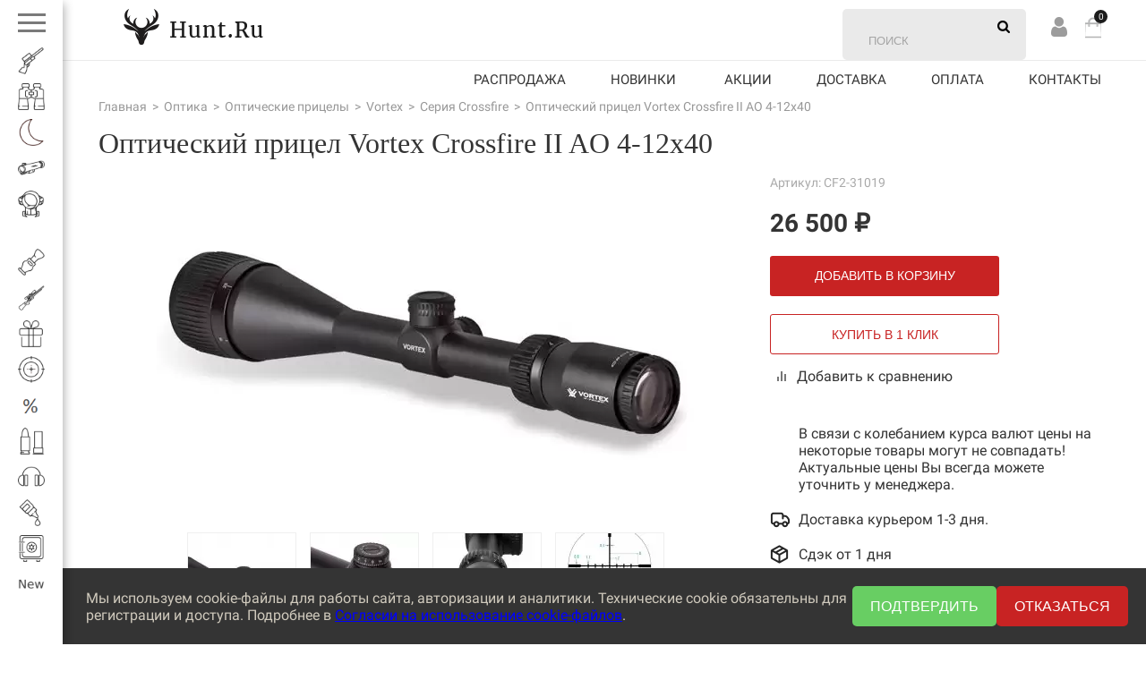

--- FILE ---
content_type: text/html; charset=utf-8
request_url: https://www.hunt.ru/opticheskiy-pritsel-vortex-crossfire-ii-ao-4-12kh40-bez-podsvetki/
body_size: 35903
content:
<!DOCTYPE html> <html class="color_scheme_white font_family_google_fira"> <head prefix="og: http://ogp.me/ns# fb: http://ogp.me/ns/fb# product: http://ogp.me/ns/product#"> <meta http-equiv="Content-Type" content="text/html; charset=utf-8"/> <meta name="viewport" content="width=device-width, initial-scale=1" /> <meta http-equiv="x-ua-compatible" content="IE=edge"> <title>Купить Оптический прицел Vortex Crossfire II AO 4-12х40 CF2-31019 в интернет магазине товаров для охоты Hunt.Ru. 26 500 руб. </title> <meta name="yandex-verification" content="767d945912b64ca2" /> <meta name="keywords" content="Оптический прицел Vortex Crossfire II AO 4-12х40, Серия Crossfire, Серия Crossfire Vortex, оптический прицел Vortex, товары для охоты, Vortex" /> <meta name="description" content="Оптический прицел Vortex Crossfire II AO 4-12х40 CF2-31019 цена 26 500 руб. Доставка в любой город России. Hunt.Ru - работаем с 1997 года. Более 20 тыс. товаров для охоты. " /> <link rel="canonical" href="https://www.hunt.ru/opticheskiy-pritsel-vortex-crossfire-ii-ao-4-12kh40-bez-podsvetki/"/> <link rel="icon" sizes="16x16" href="/favicons/Hunt_logo_16x16.png"> <link rel="icon" sizes="96x96" href="/favicons/Hunt_logo_96x96.png"> <link rel="icon" sizes="144x144" href="/favicons/Hunt_logo_144x144.png"> <link rel="apple-touch-icon" sizes="72x72" href="/favicons/Hunt_logo_72x72.png"> <link rel="apple-touch-icon" sizes="120x120" href="/favicons/Hunt_logo_120x120.png"> <link rel="apple-touch-icon" sizes="152x152" href="/favicons/Hunt_logo_152x152.png"> <link rel="apple-touch-icon" sizes="167x167" href="/favicons/Hunt_logo_167x167.png"> <link rel="apple-touch-icon" sizes="228x228" href="/favicons/Hunt_logo_228x228.png"> <meta name="msapplication-TileImage" content="/favicons/Hunt_logo_144x144.png"> <link rel="alternate" type="application/rss+xml" title="Hunt.Ru" href="https://www.hunt.ru/blog/rss/"> <link href="/wa-data/public/shop/plugins/gfonts/css2-family-roboto-condensed-ital-wght-0-300-0-400-0-700-1-300-1-400-1-700-family-roboto-ital-wght-0-100-0-300-0-400-0-500-0-700-0-900-1-100-1-300-1-400-1-500-1-700-1-900-display-swap.css" rel="stylesheet" type="text/css"/> <link href="/wa-data/public/shop/plugins/gfonts/css2-family-roboto-condensed-ital-wght-0-300-0-400-0-700-1-300-1-400-1-700-display-swap.css" rel="stylesheet" type="text/css"/> <link href="/wa-data/public/site/themes/hunt/default.css?v=10.1" rel="stylesheet" type="text/css"/> <link href="/wa-content/font/ruble/arial/fontface.css" rel="stylesheet" type="text/css"> <style>
		.post, .comment-form {
		max-width:980px !important;
		margin: 0 auto;
		}
		
		</style> <style>
.cookie-banner {
  position: fixed;
  bottom: 0;
  left: 0;
  width: 100%;
  background-color: #343434;
  color: rgb(208, 202, 189);
  padding: 20px;
  display: flex;
  justify-content: space-between;
  align-items: center;
  z-index: 99999;
  box-sizing: border-box;
	padding-left: 96px;
}
.cookie-banner p {
  margin: 0;
  font-size: 16px; /* Замените размер */
}
.cookie-banner a {
  color: #00f; /* Замените цвет */
  text-decoration: underline;
}
.cookie-buttons {
  display: flex;
  gap: 10px;
}
.cookie-buttons button {
  padding: 0 20px;
  font-size: 16px; /* Замените размер */
  cursor: pointer;
  border: none;
  border-radius: 5px;
}
.cookie-buttons button:first-child {
  background-color: rgb(104, 206, 99);
  color: #fff;
}
.cookie-buttons button:last-child {
  background-color: rgb(200, 35, 35);
  color: #fff;
}

@media screen and (max-width: 750px) {
	.cookie-banner {
		flex-direction: column;
		padding-left: 20px;
	}
	
	.cookie-buttons {
		justify-content: center;
		margin-top: 10px;
	}
}
</style> <script type="text/javascript" src="/wa-content/js/jquery/jquery-1.11.1.min.js"></script> <script type="text/javascript" src="/wa-content/js/jquery/jquery-migrate-1.2.1.min.js" async></script> <script type="text/javascript" src="/wa-data/public/site/themes/hunt/default.js?v=20.0" async></script> <script src="/wa-apps/shop/plugins/autofill/js/autofill.js?11.4.0"></script> <script type="text/javascript" src="/wa-content/js/jquery.maskedinput.js" ></script> <link href="/wa-data/public/shop/themes/hunt/default.shop.css?v3.3.14.1444" rel="stylesheet" type="text/css"> <script type="text/javascript" src="/wa-apps/shop/js/lazy.load.js?v11.4.0.1081"></script> <script type="text/javascript" src="/wa-data/public/shop/themes/hunt/jquery.bxslider.min.js?v3.3.14.1444"></script> <script type="text/javascript" src="/wa-data/public/shop/themes/hunt/jquerycountdowntimer/jquery.countdownTimer.min.js?v=3.8.4" async></script> <script type="text/javascript" src="/wa-content/js/jquery-plugins/jquery.cookie.js?v3.8.4" async></script> <script type="text/javascript" src="/wa-data/public/shop/themes/hunt/shop.js?v=1.0.1" async></script> <script type="text/javascript" src="/wa-content/js/jquery-plugins/jquery.retina.min.js?v3.8.4" async></script> <script type="text/javascript">$(window).load(function() {
    $('.promo img').retina({ force_original_dimensions: false });
    $('.product-list img,.product-info img,.cart img').retina();;
    $('.bestsellers img').retina();
});
</script> <link rel="stylesheet" href="/wa-apps/shop/plugins/storequickorder/css/storequickorder.css"> <style>
 
/* Стиль отвечающий за кнопку "Заказать" в диалоговом окне */
#storequickorder input.submit-button {
   /* width: 96%; margin-left: 2%; - кнопка во всю ширину */
}


/* Стиль названий полей в диалоговом окне */
#storequickorder div.wa-name {
    /* text-align: right; - прижимает название к праву */
}

input[title=Профиль]{position:absolute; left:-1000px;}
</style> <script  type="text/javascript" src="/wa-apps/shop/plugins/storequickorder/js/storequickorder.js">
</script><script  type="text/javascript">
function storequickorder_event_order_created() {
    //yaCounterXXXXXX.reachGoal('TARGET_NAME');
    //return true;
}
$(function(){ $.storequickorder.setOptions({always_show_active_button : false,button_name : "Купить в 1 клик",button_cart_name : "Купить в 1 клик",button_name_not_available : "Купить в 1 клик",window_vert_align : true,window_style_position_absolute : false,window_margin_top : "200",check_stock_delay : "200",yaCounter_enabled : false,ga_enabled : false,yaCounter_id : "",yaCounter_target_name : "",ga_id : "",ga_target_name : ""}) });</script><style>
#easyup {
	background-color:#cecece;
	border-radius:5px;
	color:#000000;
	display:none;
	font-size:10px;
	opacity:0.3;
	padding:10px;
	position:fixed;	
	text-align:center;
			z-index:9999;
	right:20px;bottom:175px;}
#easyup span {
	display: block ;
}
#easyup:hover {
	cursor: pointer ;
	opacity: 1 ;
}
</style> <script>
$(function() {
	var easyup = $('#easyup') ;
	if(easyup.length) {
		$(window).scroll(function() {
			if($(this).scrollTop() > 0) {
				easyup.fadeIn() ;
			} else {
				easyup.fadeOut() ;
			}
		}) ;
		easyup.click(function() {
			$('body,html').animate({scrollTop: 0}, 400) ;
			return false ;
		}) ;
	}
}) ;
</script> <script type="application/ld+json">
{"@context":"http:\/\/schema.org","@type":"BreadcrumbList","itemListElement":[{"@type":"ListItem","position":1,"item":{"@id":"\/","name":"Hunt.Ru"}},{"@type":"ListItem","position":2,"item":{"@id":"\/category\/optika\/","name":"\u041e\u043f\u0442\u0438\u043a\u0430"}},{"@type":"ListItem","position":3,"item":{"@id":"\/category\/optika\/opticheskie-pritsely\/","name":"\u041e\u043f\u0442\u0438\u0447\u0435\u0441\u043a\u0438\u0435 \u043f\u0440\u0438\u0446\u0435\u043b\u044b"}},{"@type":"ListItem","position":4,"item":{"@id":"\/category\/optika\/opticheskie-pritsely\/vortex\/","name":"Vortex"}},{"@type":"ListItem","position":5,"item":{"@id":"\/category\/optika\/opticheskie-pritsely\/vortex\/seriya-crossfire\/","name":"\u0421\u0435\u0440\u0438\u044f Crossfire"}},{"@type":"ListItem","position":6,"item":{"@id":"\/opticheskiy-pritsel-vortex-crossfire-ii-ao-4-12kh40-bez-podsvetki\/","name":"\u041e\u043f\u0442\u0438\u0447\u0435\u0441\u043a\u0438\u0439 \u043f\u0440\u0438\u0446\u0435\u043b Vortex Crossfire II AO 4-12\u044540"}}]}
</script> <script type="application/ld+json">
{"@context":"http:\/\/schema.org\/","@type":"Product","name":"\u041e\u043f\u0442\u0438\u0447\u0435\u0441\u043a\u0438\u0439 \u043f\u0440\u0438\u0446\u0435\u043b Vortex Crossfire II AO 4-12\u044540","image":"https:\/\/www.hunt.ru\/wa-data\/public\/shop\/products\/72\/66\/6672\/images\/15236\/15236.750x0.webp","description":"\u0411\u043b\u0430\u0433\u043e\u0434\u0430\u0440\u044f \u0431\u043e\u043b\u044c\u0448\u043e\u043c\u0443 \u0440\u0430\u0441\u0441\u0442\u043e\u044f\u043d\u0438\u044e \u043e\u0442 \u0433\u043b\u0430\u0437\u0430 \u0434\u043e \u043e\u043a\u0443\u043b\u044f\u0440\u0430, \u043b\u0438\u043d\u0437\u0430\u043c \u0441 \u043c\u043d\u043e\u0433\u043e\u0441\u043b\u043e\u0439\u043d\u044b\u043c \u043f\u043e\u043a\u0440\u044b\u0442\u0438\u0435\u043c, \u043e\u043a\u0443\u043b\u044f\u0440\u0443 \u0441 \u0431\u044b\u0441\u0442\u0440\u043e\u0439 \u0440\u0435\u0433\u0443\u043b\u0438\u0440\u043e\u0432\u043a\u043e\u0439 \u0438 \u0431\u0430\u0440\u0430\u0431\u0430\u043d\u0430\u043c \u0432\u0432\u043e\u0434\u0430 \u043f\u043e\u043f\u0440\u0430\u0432\u043e\u043a \u0441 \u0432\u043e\u0437\u043c\u043e\u0436\u043d\u043e\u0441\u0442\u044c\u044e \u0441\u0431\u0440\u0430\u0441\u044b\u0432\u0430\u043d\u0438\u044f \u0432\u0432\u0435\u0434\u0435\u043d\u043d\u044b\u0445 \u0437\u043d\u0430\u0447\u0435\u043d\u0438\u0439 \u044d\u0442\u043e\u0442 \u043f\u0440\u0438\u0446\u0435\u043b \u0441\u043e\u0441\u0442\u0430\u0432\u043b\u044f\u0435\u0442 \u0441\u0438\u043b\u044c\u043d\u0443\u044e \u043a\u043e\u043d\u043a\u0443\u0440\u0435\u043d\u0446\u0438\u044e \u0430\u043d\u0430\u043b\u043e\u0433\u0438\u0447\u043d\u044b\u043c \u0438 \u0431\u043e\u043b\u0435\u0435 \u0434\u043e\u0440\u043e\u0433\u0438\u043c \u043c\u043e\u0434\u0435\u043b\u044f\u043c \u0434\u0440\u0443\u0433\u0438\u0445 \u043f\u0440\u043e\u0438\u0437\u0432\u043e\u0434\u0438\u0442\u0435\u043b\u0435\u0439. \u0426\u0435\u043b\u044c\u043d\u044b\u0439 \u043a\u043e\u0440\u043f\u0443\u0441 \u0438\u0437 \u0430\u0432\u0438\u0430\u0446\u0438\u043e\u043d\u043d\u043e\u0433\u043e \u0430\u043d\u043e\u0434\u0438\u0437\u0438\u0440\u043e\u0432\u0430\u043d\u043d\u043e\u0433\u043e \u0430\u043b\u044e\u043c\u0438\u043d\u0438\u044f \u0437\u0430\u043f\u043e\u043b\u043d\u0435\u043d \u0430\u0437\u043e\u0442\u043e\u043c \u0438 \u0430\u0431\u0441\u043e\u043b\u044e\u0442\u043d\u043e \u0433\u0435\u0440\u043c\u0435\u0442\u0438\u0447\u0435\u043d, \u0447\u0442\u043e \u0434\u0435\u043b\u0430\u0435\u0442 \u0435\u0433\u043e \u043d\u0435\u0437\u0430\u043f\u043e\u0442\u0435\u0432\u0430\u0435\u043c\u044b\u043c \u0438 \u043d\u0435\u043f\u0440\u043e\u043c\u043e\u043a\u0430\u0435\u043c\u044b\u043c.\r\n\r\n\u041e\u0421\u041e\u0411\u0415\u041d\u041d\u041e\u0421\u0422\u0418 \u041f\u0420\u0418\u0426\u0415\u041b\u0410:\u041c\u043d\u043e\u0433\u043e\u0441\u043b\u043e\u0439\u043d\u043e\u0435 \u043f\u043e\u043a\u0440\u044b\u0442\u0438\u0435 \u043b\u0438\u043d\u0437:\u0423\u0432\u0435\u043b\u0438\u0447\u0438\u0432\u0430\u0435\u0442 \u0441\u0432\u0435\u0442\u043e\u043f\u0440\u043e\u043f\u0443\u0441\u043a\u0430\u043d\u0438\u0435, \u043f\u0440\u0435\u0434\u043e\u0442\u0432\u0440\u0430\u0449\u0430\u0435\u0442 \u043e\u0431\u0440\u0430\u0437\u043e\u0432\u0430\u043d\u0438\u0435 \u0431\u043b\u0438\u043a\u043e\u0432 \u043d\u0430 \u043b\u0438\u043d\u0437\u0430\u0445 \u043e\u043a\u0443\u043b\u044f\u0440\u0430 \u0438 \u043e\u0431\u044a\u0435\u043a\u0442\u0438\u0432\u0430.\u041f\u0440\u0438\u0446\u0435\u043b\u044c\u043d\u0430\u044f \u043c\u0430\u0440\u043a\u0430 \u0432\u043e \u0432\u0442\u043e\u0440\u043e\u0439 \u0444\u043e\u043a\u0430\u043b\u044c\u043d\u043e\u0439 \u043f\u043b\u043e\u0441\u043a\u043e\u0441\u0442\u0438\u041c\u0430\u0441\u0448\u0442\u0430\u0431 \u043f\u0440\u0438\u0446\u0435\u043b\u044c\u043d\u043e\u0439 \u043c\u0430\u0440\u043a\u0438 \u043e\u0441\u0442\u0430\u0435\u0442\u0441\u044f \u043d\u0435\u0438\u0437\u043c\u0435\u043d\u043d\u044b\u043c \u043f\u0440\u0438 \u0438\u0437\u043c\u0435\u043d\u0435\u043d\u0438\u0438 \u043a\u0440\u0430\u0442\u043d\u043e\u0441\u0442\u0438 \u0443\u0432\u0435\u043b\u0438\u0447\u0435\u043d\u0438\u044f \u0438\u0437\u043e\u0431\u0440\u0430\u0436\u0435\u043d\u0438\u044f. \u041f\u0440\u0438\u0432\u0435\u0434\u0435\u043d\u043d\u044b\u0435 \u043d\u0438\u0436\u0435 \u0440\u0430\u0437\u043c\u0435\u0440\u044b \u043f\u0440\u0438\u0446\u0435\u043b\u044c\u043d\u043e\u0439 \u043c\u0430\u0440\u043a\u0438 \u043c\u043e\u0436\u043d\u043e \u0438\u0441\u043f\u043e\u043b\u044c\u0437\u043e\u0432\u0430\u0442\u044c \u0434\u043b\u044f \u0438\u0437\u043c\u0435\u0440\u0435\u043d\u0438\u044f \u0434\u0438\u0441\u0442\u0430\u043d\u0446\u0438\u0438 \u0434\u043e \u0446\u0435\u043b\u0438, \u0430 \u0442\u0430\u043a\u0436\u0435 \u043e\u043d\u0438 \u043f\u043e\u043c\u043e\u0433\u0430\u044e\u0442 \u0443\u0447\u0438\u0442\u044b\u0432\u0430\u0442\u044c \u043f\u043e\u043f\u0440\u0430\u0432\u043a\u0438 \u043f\u043e \u0432\u044b\u0441\u043e\u0442\u0435 \u0438 \u043d\u0430 \u0432\u0435\u0442\u0435\u0440 \u043f\u0440\u0438 \u0441\u0442\u0440\u0435\u043b\u044c\u0431\u0435 \u043d\u0430 \u0434\u0430\u043b\u044c\u043d\u0438\u0435 \u0434\u0438\u0441\u0442\u0430\u043d\u0446\u0438\u0438.\r\n\r\n\u041e\u0421\u041e\u0411\u0415\u041d\u041d\u041e\u0421\u0422\u0418 \u041a\u041e\u041d\u0421\u0422\u0420\u0423\u041a\u0426\u0418\u0418\u0414\u0438\u0430\u043c\u0435\u0442\u0440 \u0446\u0435\u043d\u0442\u0440\u0430\u043b\u044c\u043d\u043e\u0439 \u0442\u0440\u0443\u0431\u043a\u0438:&nbsp;25,4 \u043c\u043c.\u0426\u0435\u043b\u044c\u043d\u044b\u0439 \u043a\u043e\u0440\u043f\u0443\u0441\u041e\u0431\u0435\u0441\u043f\u0435\u0447\u0438\u0432\u0430\u0435\u0442 \u043c\u0430\u043a\u0441\u0438\u043c\u0430\u043b\u044c\u043d\u0443\u044e \u0441\u043e\u043e\u0441\u043d\u043e\u0441\u0442\u044c \u0432\u0441\u0435\u0439 \u043a\u043e\u043d\u0441\u0442\u0440\u0443\u043a\u0446\u0438\u0438 \u043f\u0440\u0438\u0446\u0435\u043b\u0430 \u0434\u043b\u044f \u0432\u044b\u0441\u043e\u043a\u043e\u0439 \u0442\u043e\u0447\u043d\u043e\u0441\u0442\u0438 \u0441\u0442\u0440\u0435\u043b\u044c\u0431\u044b \u0438 \u043f\u043e\u043b\u0443\u0447\u0435\u043d\u0438\u044f \u043d\u0430\u0438\u0431\u043e\u043b\u0435\u0435 \u043a\u0430\u0447\u0435\u0441\u0442\u0432\u0435\u043d\u043d\u043e\u0433\u043e \u0438\u0437\u043e\u0431\u0440\u0430\u0436\u0435\u043d\u0438\u044f, \u0430 \u0442\u0430\u043a\u0436\u0435 \u043e\u0431\u0435\u0441\u043f\u0435\u0447\u0438\u0432\u0430\u0435\u0442 \u0432\u044b\u0441\u043e\u043a\u0443\u044e \u043f\u0440\u043e\u0447\u043d\u043e\u0441\u0442\u044c \u0438 \u0433\u0435\u0440\u043c\u0435\u0442\u0438\u0447\u043d\u043e\u0441\u0442\u044c.\u0410\u0432\u0438\u0430\u0446\u0438\u043e\u043d\u043d\u044b\u0439 \u0430\u043b\u044e\u043c\u0438\u043d\u0438\u0439\u041a\u043e\u043d\u0441\u0442\u0440\u0443\u043a\u0446\u0438\u044f \u0438\u0437 \u0446\u0435\u043b\u044c\u043d\u043e\u0433\u043e \u0431\u043b\u043e\u043a\u0430 \u0430\u0432\u0438\u0430\u0446\u0438\u043e\u043d\u043d\u043e\u0433\u043e \u0430\u043b\u044e\u043c\u0438\u043d\u0438\u044f \u043f\u0440\u0438\u0434\u0430\u0435\u0442 \u043f\u043e\u0432\u044b\u0448\u0435\u043d\u043d\u0443\u044e \u043f\u0440\u043e\u0447\u043d\u043e\u0441\u0442\u044c \u0438 \u0436\u0435\u0441\u0442\u043a\u043e\u0441\u0442\u044c \u043a\u043e\u043d\u0441\u0442\u0440\u0443\u043a\u0446\u0438\u0438.\u0413\u0435\u0440\u043c\u0435\u0442\u0438\u0447\u043d\u043e\u0441\u0442\u044c\u041f\u0440\u0438\u0446\u0435\u043b \u0437\u0430\u043f\u0435\u0447\u0430\u0442\u0430\u043d \u0443\u043f\u043b\u043e\u0442\u043d\u0438\u0442\u0435\u043b\u044c\u043d\u044b\u043c\u0438 \u043a\u043e\u043b\u044c\u0446\u0430\u043c\u0438, \u043a\u043e\u0442\u043e\u0440\u044b\u0435 \u043f\u0440\u0435\u043f\u044f\u0442\u0441\u0442\u0432\u0443\u044e\u0442 \u043f\u043e\u043f\u0430\u0434\u0430\u043d\u0438\u044e \u0432\u043b\u0430\u0433\u0438 \u0438 \u043f\u044b\u043b\u0438 \u0432\u043d\u0443\u0442\u0440\u044c \u043a\u043e\u0440\u043f\u0443\u0441\u0430.\u041d\u0435\u0437\u0430\u043f\u043e\u0442\u0435\u0432\u0430\u0435\u043c\u043e\u0441\u0442\u044c\u041f\u0440\u0438\u0446\u0435\u043b \u043d\u0430\u043f\u043e\u043b\u043d\u0435\u043d \u0438\u0437\u043d\u0443\u0442\u0440\u0438 \u0430\u0437\u043e\u0442\u043e\u043c, \u0447\u0442\u043e \u043d\u0435 \u043f\u043e\u0437\u0432\u043e\u043b\u044f\u0435\u0442 \u043b\u0438\u043d\u0437\u0430\u043c \u0437\u0430\u043f\u043e\u0442\u0435\u0432\u0430\u0442\u044c \u043d\u0438 \u043f\u0440\u0438 \u043a\u0430\u043a\u0438\u0445 \u043f\u043e\u0433\u043e\u0434\u043d\u044b\u0445 \u0443\u0441\u043b\u043e\u0432\u0438\u044f\u0445 \u0438 \u0442\u0435\u043c\u043f\u0435\u0440\u0430\u0442\u0443\u0440\u0430\u0445.\u0423\u0434\u0430\u0440\u043e\u043f\u0440\u043e\u0447\u043d\u043e\u0441\u0442\u044c\u0416\u0435\u0441\u0442\u043a\u0430\u044f \u043a\u043e\u043d\u0441\u0442\u0440\u0443\u043a\u0446\u0438\u044f \u0440\u0430\u0441\u0441\u0447\u0438\u0442\u0430\u043d\u0430, \u0447\u0442\u043e\u0431\u044b \u0432\u044b\u0434\u0435\u0440\u0436\u0430\u0442\u044c \u043b\u044e\u0431\u0443\u044e \u043e\u0442\u0434\u0430\u0447\u0443 \u043e\u0442 \u0432\u044b\u0441\u0442\u0440\u0435\u043b\u043e\u0432 \u0438 \u0443\u0434\u0430\u0440\u044b.\u0410\u043d\u043e\u0434\u0438\u0437\u0438\u0440\u043e\u0432\u0430\u043d\u043d\u0438\u0435 \u043f\u043e\u043a\u0440\u044b\u0442\u0438\u0435\u0414\u043e\u043b\u0433\u043e\u0432\u0435\u0447\u043d\u043e\u0435 \u043c\u0430\u0442\u043e\u0432\u043e\u0435 \u043f\u043e\u043a\u0440\u044b\u0442\u0438\u0435 \u043a\u043e\u0440\u043f\u0443\u0441\u0430 \u043f\u0440\u0438\u0446\u0435\u043b\u0430 \u043d\u0435 \u043e\u0442\u0431\u0440\u0430\u0441\u044b\u0432\u0430\u0435\u0442 \u0431\u043b\u0438\u043a\u043e\u0432, \u0447\u0442\u043e \u043f\u043e\u043c\u043e\u0433\u0430\u0435\u0442 \u0441\u043a\u0440\u044b\u0442\u044c \u043f\u043e\u0437\u0438\u0446\u0438\u044e \u0441\u0442\u0440\u0435\u043b\u043a\u0430.\u0411\u0430\u0440\u0430\u0431\u0430\u043d\u044b \u0432\u0432\u043e\u0434\u0430 \u043f\u043e\u043f\u0440\u0430\u0432\u043e\u043a\u0417\u0430\u0449\u0438\u0449\u0435\u043d\u044b \u043a\u043e\u043b\u043f\u0430\u0447\u043a\u0430\u043c\u0438. \u0422\u0430\u043a\u0436\u0435 \u0438\u0445 \u043c\u043e\u0436\u043d\u043e \u0432\u044b\u0441\u0442\u0430\u0432\u0438\u0442\u044c \u043d\u0430 \u043d\u043e\u043b\u044c \u043f\u043e\u0441\u043b\u0435 \u043f\u0440\u0438\u0441\u0442\u0440\u0435\u043b\u043a\u0438 \u043f\u0440\u0438\u0446\u0435\u043b\u0430.\r\n\r\n\u0413\u0410\u0411\u0410\u0420\u0418\u0422\u042b \u041f\u0420\u0418\u0426\u0415\u041b\u0410&nbsp;\r\n\r\nL1:&nbsp;345 \u043c\u043cL2:&nbsp;56 \u043c\u043cL3:&nbsp;48 \u043c\u043cL4: 135 \u043c\u043cL5:&nbsp;119 \u043c\u043c&nbsp;L6: 91 \u043c\u043cH1:&nbsp;52 \u043c\u043cH2:&nbsp;43 \u043c\u043c\r\n\r\n","brand":{"@type":"http:\/\/schema.org\/Brand","name":"Vortex"},"sku":"CF2-31019","offers":{"@type":"AggregateOffer","lowPrice":"26500","highPrice":"26500","offerCount":"1","priceCurrency":"RUB","offers":[{"@type":"Offer","priceCurrency":"RUB","price":"26500","availability":"http:\/\/schema.org\/OutOfStock"}]}}
</script> <script src='/wa-apps/shop/plugins/arrived/js/main.js?v993.2.2'></script> <script type='text/javascript'> var arrived_ignore_stock_count = 0; </script> <link rel='stylesheet' href='/wa-apps/shop/plugins/arrived/css/main.css?v993.2.2' /> <meta property="og:type" content="website"> <meta property="og:title" content="Оптический прицел Vortex Crossfire II AO 4-12х40"> <meta property="og:image" content="https://www.hunt.ru/wa-data/public/shop/products/72/66/6672/images/15236/15236.750x0.jpg"> <meta property="og:url" content="https://www.hunt.ru/opticheskiy-pritsel-vortex-crossfire-ii-ao-4-12kh40-bez-podsvetki/"> <meta property="product:price:amount" content="26500"> <meta property="product:price:currency" content="RUB"> <link rel="icon" href="/favicon.ico?v=1603700554" type="image/x-icon" /><link rel="apple-touch-icon" href="/apple-touch-icon.png?v=1615728788" /> <!--[if lt IE 9]>
    <script>
    document.createElement('header');
    document.createElement('nav');
    document.createElement('section');
    document.createElement('article');
    document.createElement('aside');
    document.createElement('footer');
    document.createElement('figure');
    document.createElement('hgroup');
    document.createElement('menu');
    </script>
    <![endif]--> <script>
  window.dataLayer = window.dataLayer || [];
  function gtag(){dataLayer.push(arguments);}
  gtag('js', new Date());

  gtag('config', 'AW-10843751149');
</script> <link href="/wa-data/public/shop/themes/hunt/adaptive.css?v3.3.14.1444" rel="stylesheet" type="text/css"/> </head> <body> <div class="inner-page"> <div class="nav-left"> <div class="nav-left-inner"> <div class="ico-close"></div> <div class="ico-ham"><span></span></div><span class="txt"><a href="/katalog/">Показать все разделы</a></span> <ul> <li><span class="ico"> <img src="/wa-data/public/shop/wmimageincatPlugin/categories/16/icon_56.png" alt="Аксессуары для оружия"> </span><a href="/category/aksessuary-dlya-oruzhiya/"><span class="txt">Аксессуары для оружия</span></a> <ul class="nav_scroll"> <li><a href="/category/aksessuary-dlya-oruzhiya/blaser/">Blaser</a> <ul class="nav_scroll2"> <li><a href="/category/aksessuary-dlya-oruzhiya/blaser/dtk/">ДТК</a></li> <li><a href="/category/aksessuary-dlya-oruzhiya/blaser/dopolnitelnye-magaziny/">Дополнительные магазины</a></li> <li><a href="/category/aksessuary-dlya-oruzhiya/blaser/instrumenty/">Инструменты</a></li> <li><a href="/category/aksessuary-dlya-oruzhiya/blaser/keysy-i-chekhly/">Кейсы и Чехлы</a></li> <li><a href="/category/aksessuary-dlya-oruzhiya/blaser/lozha/">Ложа</a></li> <li><a href="/category/aksessuary-dlya-oruzhiya/blaser/originalnye-krepleniya/">Оригинальные крепления</a></li> <li><a href="/category/aksessuary-dlya-oruzhiya/blaser/raznoe/">Разное</a></li> <li><a href="/category/aksessuary-dlya-oruzhiya/blaser/remni-pogonnye/">Ремни погонные</a></li> <li><a href="/category/aksessuary-dlya-oruzhiya/blaser/ruchki-shariki/">Ручки (шарики)</a></li> <li><a href="/category/aksessuary-dlya-oruzhiya/blaser/soshki/">Сошки, опоры</a></li> <li><a href="/category/aksessuary-dlya-oruzhiya/blaser/sumki-patrontashi/">Сумки, патронташи</a></li> </ul> </li> <li><a href="/category/aksessuary-dlya-oruzhiya/antabki/">Антабки</a> <ul class="nav_scroll2"> <li><a href="/category/aksessuary-dlya-oruzhiya/antabki/allen/">Allen</a></li> <li><a href="/category/aksessuary-dlya-oruzhiya/antabki/grovtec/">Grovtec</a></li> <li><a href="/category/aksessuary-dlya-oruzhiya/antabki/laserhunt/">Laserhunt</a></li> <li><a href="/category/aksessuary-dlya-oruzhiya/antabki/leapers/">Leapers</a></li> <li><a href="/category/aksessuary-dlya-oruzhiya/antabki/shot-time/">Shot Time</a></li> <li><a href="/category/aksessuary-dlya-oruzhiya/antabki/vektor-7-62/">Вектор-7,62</a></li> </ul> </li> <li><a href="/category/aksessuary-dlya-oruzhiya/dopolnitelnye-magaziny/">Дополнительные магазины</a> <ul class="nav_scroll2"> <li><a href="/category/aksessuary-dlya-oruzhiya/dopolnitelnye-magaziny/accuracy-international/">Accuracy International</a></li> <li><a href="/category/aksessuary-dlya-oruzhiya/dopolnitelnye-magaziny/anschutz/">Anschutz</a></li> <li><a href="/category/aksessuary-dlya-oruzhiya/dopolnitelnye-magaziny/benelli/">Benelli</a></li> <li><a href="/category/aksessuary-dlya-oruzhiya/dopolnitelnye-magaziny/beretta/">Beretta</a></li> <li><a href="/category/aksessuary-dlya-oruzhiya/dopolnitelnye-magaziny/blaser/">Blaser</a></li> <li><a href="/category/aksessuary-dlya-oruzhiya/dopolnitelnye-magaziny/browning/">Browning</a></li> <li><a href="/category/aksessuary-dlya-oruzhiya/dopolnitelnye-magaziny/cz/">CZ</a></li> <li><a href="/category/aksessuary-dlya-oruzhiya/dopolnitelnye-magaziny/glock/">Glock</a></li> <li><a href="/category/aksessuary-dlya-oruzhiya/dopolnitelnye-magaziny/sauer/">Sauer</a></li> <li><a href="/category/aksessuary-dlya-oruzhiya/dopolnitelnye-magaziny/sig-sauer/">Sig-Sauer</a></li> <li><a href="/category/aksessuary-dlya-oruzhiya/dopolnitelnye-magaziny/tikka/">Tikka</a></li> <li><a href="/category/aksessuary-dlya-oruzhiya/dopolnitelnye-magaziny/kontsern-kalashnikov/">Концерн Калашников</a></li> </ul> </li> <li><a href="/category/aksessuary-dlya-oruzhiya/zatylniki-i-grebni/">Затыльники и гребни</a> <ul class="nav_scroll2"> <li><a href="/category/aksessuary-dlya-oruzhiya/zatylniki-i-grebni/armsan/">Armsan</a></li> <li><a href="/category/aksessuary-dlya-oruzhiya/zatylniki-i-grebni/benelli/">Benelli</a></li> <li><a href="/category/aksessuary-dlya-oruzhiya/zatylniki-i-grebni/beretta/">Beretta</a></li> <li><a href="/category/aksessuary-dlya-oruzhiya/zatylniki-i-grebni/browning/">Browning</a></li> <li><a href="/category/aksessuary-dlya-oruzhiya/zatylniki-i-grebni/riserva/">Riserva</a></li> <li><a href="/category/aksessuary-dlya-oruzhiya/zatylniki-i-grebni/stoeger/">Stoeger</a></li> </ul> </li> <li><a href="/category/aksessuary-dlya-oruzhiya/instrumenty/">Инструменты</a> </li> <li><a href="/category/aksessuary-dlya-oruzhiya/optovolokonnye-mushki/">Оптоволоконные мушки</a> <ul class="nav_scroll2"> <li><a href="/category/aksessuary-dlya-oruzhiya/optovolokonnye-mushki/hiviz/">HiViz</a></li> <li><a href="/category/aksessuary-dlya-oruzhiya/optovolokonnye-mushki/laserhunt/">Laserhunt</a></li> <li><a href="/category/aksessuary-dlya-oruzhiya/optovolokonnye-mushki/nimar/">Nimar</a></li> <li><a href="/category/aksessuary-dlya-oruzhiya/optovolokonnye-mushki/truglo/">Truglo</a></li> </ul> </li> <li><a href="/category/aksessuary-dlya-oruzhiya/remni-pogonnye/">Ремни погонные</a> <ul class="nav_scroll2"> <li><a href="/category/aksessuary-dlya-oruzhiya/remni-pogonnye/allen/">Allen</a></li> <li><a href="/category/aksessuary-dlya-oruzhiya/remni-pogonnye/anschutz/">Anschutz</a></li> <li><a href="/category/aksessuary-dlya-oruzhiya/remni-pogonnye/balrey/">Balrey</a></li> <li><a href="/category/aksessuary-dlya-oruzhiya/remni-pogonnye/blaser/">Blaser</a></li> <li><a href="/category/aksessuary-dlya-oruzhiya/remni-pogonnye/browning/">Browning</a></li> <li><a href="/category/aksessuary-dlya-oruzhiya/remni-pogonnye/huntinghorn/">Huntinghorn</a></li> <li><a href="/category/aksessuary-dlya-oruzhiya/remni-pogonnye/maremmano/">Maremmano</a></li> <li><a href="/category/aksessuary-dlya-oruzhiya/remni-pogonnye/niggeloh/">Niggeloh</a></li> <li><a href="/category/aksessuary-dlya-oruzhiya/remni-pogonnye/riserva/">Riserva</a></li> <li><a href="/category/aksessuary-dlya-oruzhiya/remni-pogonnye/rypo/">Rypo</a></li> <li><a href="/category/aksessuary-dlya-oruzhiya/remni-pogonnye/vanguard/">Vanguard</a></li> <li><a href="/category/aksessuary-dlya-oruzhiya/remni-pogonnye/vektor/">Vektor</a></li> <li><a href="/category/aksessuary-dlya-oruzhiya/remni-pogonnye/viper/">Viper</a></li> <li><a href="/category/aksessuary-dlya-oruzhiya/remni-pogonnye/wartech/">Wartech</a></li> </ul> </li> <li><a href="/category/aksessuary-dlya-oruzhiya/soshki/">Сошки</a> <ul class="nav_scroll2"> <li><a href="/category/aksessuary-dlya-oruzhiya/soshki/accu-tac/">Accu-Tac</a></li> <li><a href="/category/aksessuary-dlya-oruzhiya/soshki/atlas-bipods/">Atlas Bipods</a></li> <li><a href="/category/aksessuary-dlya-oruzhiya/soshki/blaser/">Blaser</a></li> <li><a href="/category/aksessuary-dlya-oruzhiya/soshki/caldwell/">Caldwell</a></li> <li><a href="/category/aksessuary-dlya-oruzhiya/soshki/firefield/">Firefield</a></li> <li><a href="/category/aksessuary-dlya-oruzhiya/soshki/harris/">Harris</a></li> <li><a href="/category/aksessuary-dlya-oruzhiya/soshki/leapers/">Leapers</a></li> <li><a href="/category/aksessuary-dlya-oruzhiya/soshki/shot-time/">Shot time</a></li> <li><a href="/category/aksessuary-dlya-oruzhiya/soshki/tier-one/">Tier One</a></li> <li><a href="/category/aksessuary-dlya-oruzhiya/soshki/vanguard/">Vanguard</a></li> <li><a href="/category/aksessuary-dlya-oruzhiya/soshki/vector-optics/">Vector Optics</a></li> <li><a href="/category/aksessuary-dlya-oruzhiya/soshki/vfa_1/">VFA</a></li> </ul> </li> <li><a href="/category/aksessuary-dlya-oruzhiya/tyuning/">Тюнинг</a> <ul class="nav_scroll2"> <li><a href="/category/aksessuary-dlya-oruzhiya/tyuning/dtk/">ДТК и насадки</a></li> <li><a href="/category/aksessuary-dlya-oruzhiya/tyuning/detali-oruzhiya-upgrade/">Детали оружия Upgrade</a></li> <li><a href="/category/aksessuary-dlya-oruzhiya/tyuning/priklady-i-komplekty/">Ложи, приклады и комплекты</a></li> </ul> </li> <li><a href="/category/aksessuary-dlya-oruzhiya/falshpatrony/">Фальшпатроны</a> <ul class="nav_scroll2"> <li><a href="/category/aksessuary-dlya-oruzhiya/falshpatrony/beretta/">Beretta</a></li> <li><a href="/category/aksessuary-dlya-oruzhiya/falshpatrony/shooter-s-choice/">Shooter`s Choice</a></li> <li><a href="/category/aksessuary-dlya-oruzhiya/falshpatrony/stil-crin/">Stil Crin</a></li> </ul> </li> <li><a href="/category/aksessuary-dlya-oruzhiya/shtativy-vortex/">Штативы и опоры</a> <ul class="nav_scroll2"> <li><a href="/category/aksessuary-dlya-oruzhiya/shtativy-vortex/4-stable-stick/">4 Stable Stick</a></li> <li><a href="/category/aksessuary-dlya-oruzhiya/shtativy-vortex/allen/">Allen</a></li> <li><a href="/category/aksessuary-dlya-oruzhiya/shtativy-vortex/artelv/">ArtelV</a></li> <li><a href="/category/aksessuary-dlya-oruzhiya/shtativy-vortex/bog/">BOG</a></li> <li><a href="/category/aksessuary-dlya-oruzhiya/shtativy-vortex/fierydeer/">FieryDeer</a></li> <li><a href="/category/aksessuary-dlya-oruzhiya/shtativy-vortex/innorel/">Innorel</a></li> <li><a href="/category/aksessuary-dlya-oruzhiya/shtativy-vortex/kopfjager/">Kopfjager</a></li> <li><a href="/category/aksessuary-dlya-oruzhiya/shtativy-vortex/leofoto/">Leofoto</a></li> <li><a href="/category/aksessuary-dlya-oruzhiya/shtativy-vortex/levenhuk/">Levenhuk</a></li> <li><a href="/category/aksessuary-dlya-oruzhiya/shtativy-vortex/obo/">Obo</a></li> <li><a href="/category/aksessuary-dlya-oruzhiya/shtativy-vortex/primos/">Primos</a></li> <li><a href="/category/aksessuary-dlya-oruzhiya/shtativy-vortex/shottime/">ShotTime</a></li> <li><a href="/category/aksessuary-dlya-oruzhiya/shtativy-vortex/sunwayfoto/">Sunwayfoto</a></li> <li><a href="/category/aksessuary-dlya-oruzhiya/shtativy-vortex/vanguard/">Vanguard</a></li> <li><a href="/category/aksessuary-dlya-oruzhiya/shtativy-vortex/waidtool/">WaidTool</a></li> </ul> </li> </ul> </li> <li><span class="ico"> <img src="/wa-data/public/shop/wmimageincatPlugin/categories/2/icon_49.png" alt="Оптика"> </span><a href="/category/optika/"><span class="txt">Оптика</span></a> <ul class="nav_scroll"> <li><a href="/category/optika/aksessuary-dlya-optiki/">Аксессуары для оптики</a> <ul class="nav_scroll2"> <li><a href="/category/optika/aksessuary-dlya-optiki/urovni/">Уровни</a></li> <li><a href="/category/optika/aksessuary-dlya-optiki/chekhly-dlya-optiki/">Чехлы для оптики</a></li> </ul> </li> <li><a href="/category/optika/binokli/">Бинокли</a> <ul class="nav_scroll2"> <li><a href="/category/optika/binokli/belomo/">Беломо</a></li> <li><a href="/category/optika/binokli/arkon/">Arkon</a></li> <li><a href="/category/optika/binokli/artelv/">Artelv</a></li> <li><a href="/category/optika/binokli/blaser/">Blaser</a></li> <li><a href="/category/optika/binokli/gaut/">Gaut</a></li> <li><a href="/category/optika/binokli/hawke/">Hawke</a></li> <li><a href="/category/optika/binokli/kahles/">Kahles</a></li> <li><a href="/category/optika/binokli/leica/">Leica</a></li> <li><a href="/category/optika/binokli/levenhuk/">Levenhuk</a></li> <li><a href="/category/optika/binokli/mewlite/">Mewlite</a></li> <li><a href="/category/optika/binokli/nikko-stirling/">Nikko Stirling</a></li> <li><a href="/category/optika/binokli/pentax/">Pentax</a></li> <li><a href="/category/optika/binokli/sig-sauer/">Sig Sauer</a></li> <li><a href="/category/optika/binokli/sturman/">Sturman</a></li> <li><a href="/category/optika/binokli/swarovski/">Swarovski</a></li> <li><a href="/category/optika/binokli/vanguard/">Vanguard</a></li> <li><a href="/category/optika/binokli/vector-optics/">Vector Optics</a></li> <li><a href="/category/optika/binokli/vectronix/">Vectronix</a></li> <li><a href="/category/optika/binokli/vortex/">Vortex</a></li> </ul> </li> <li><a href="/category/optika/dalnomery/">Дальномеры</a> <ul class="nav_scroll2"> <li><a href="/category/optika/dalnomery/arkon/">Arkon</a></li> <li><a href="/category/optika/dalnomery/artelv/">Artelv</a></li> <li><a href="/category/optika/dalnomery/combat/">Combat</a></li> <li><a href="/category/optika/dalnomery/gaut/">Gaut</a></li> <li><a href="/category/optika/dalnomery/hawke/">Hawke</a></li> <li><a href="/category/optika/dalnomery/iray/">iRay</a></li> <li><a href="/category/optika/dalnomery/kahles/">Kahles</a></li> <li><a href="/category/optika/dalnomery/konus/">Konus</a></li> <li><a href="/category/optika/dalnomery/leica/">Leica</a></li> <li><a href="/category/optika/dalnomery/leupold/">Leupold</a></li> <li><a href="/category/optika/dalnomery/levenhuk/">Levenhuk</a></li> <li><a href="/category/optika/dalnomery/nikko-stirling/">Nikko Stirling</a></li> <li><a href="/category/optika/dalnomery/nikon/">Nikon</a></li> <li><a href="/category/optika/dalnomery/sig-sauer/">Sig Sauer</a></li> <li><a href="/category/optika/dalnomery/sturman/">Sturman</a></li> <li><a href="/category/optika/dalnomery/vector-optics/">Vector Optics</a></li> <li><a href="/category/optika/dalnomery/vortex/">Vortex</a></li> </ul> </li> <li><a href="/category/optika/zritelnye-truby/">Зрительные трубы</a> <ul class="nav_scroll2"> <li><a href="/category/optika/zritelnye-truby/bushnell/">Bushnell</a></li> <li><a href="/category/optika/zritelnye-truby/fierydeer/">Firefield</a></li> <li><a href="/category/optika/zritelnye-truby/gaut/">Gaut</a></li> <li><a href="/category/optika/zritelnye-truby/hawke/">Hawke</a></li> <li><a href="/category/optika/zritelnye-truby/leupold/">Leupold</a></li> <li><a href="/category/optika/zritelnye-truby/nightforce/">Nightforce</a></li> <li><a href="/category/optika/zritelnye-truby/sturman/">Sturman</a></li> <li><a href="/category/optika/zritelnye-truby/swarovski/">Swarovski</a></li> <li><a href="/category/optika/zritelnye-truby/vanguard/">Vanguard</a></li> <li><a href="/category/optika/zritelnye-truby/vector-optics/">Vector Optics</a></li> </ul> </li> <li><a href="/category/optika/kollimatornye-pritsely/">Коллиматорные прицелы</a> <ul class="nav_scroll2"> <li><a href="/category/optika/kollimatornye-pritsely/aimpoint/">Aimpoint</a></li> <li><a href="/category/optika/kollimatornye-pritsely/arkon/">Arkon</a></li> <li><a href="/category/optika/kollimatornye-pritsely/artelv/">Artelv</a></li> <li><a href="/category/optika/kollimatornye-pritsely/blaser/">Blaser</a></li> <li><a href="/category/optika/kollimatornye-pritsely/dedal/">Dedal</a></li> <li><a href="/category/optika/kollimatornye-pritsely/eotech/">EOtech</a></li> <li><a href="/category/optika/kollimatornye-pritsely/gaut/">Gaut</a></li> <li><a href="/category/optika/kollimatornye-pritsely/hawke/">Hawke</a></li> <li><a href="/category/optika/kollimatornye-pritsely/holosun/">Holosun</a></li> <li><a href="/category/optika/kollimatornye-pritsely/kahles/">Kahles</a></li> <li><a href="/category/optika/kollimatornye-pritsely/longot/">Longot</a></li> <li><a href="/category/optika/kollimatornye-pritsely/mak/">MAK</a></li> <li><a href="/category/optika/kollimatornye-pritsely/mewlite_1/">MewLite</a></li> <li><a href="/category/optika/kollimatornye-pritsely/nikko-stirling/">Nikko Stirling</a></li> <li><a href="/category/optika/kollimatornye-pritsely/sightmark/">Sightmark</a></li> <li><a href="/category/optika/kollimatornye-pritsely/vector-optics/">Vector Optics</a></li> <li><a href="/category/optika/kollimatornye-pritsely/vortex/">Vortex</a></li> </ul> </li> <li><a href="/category/optika/monokulyary/">Монокуляры</a> </li> <li><a href="/category/optika/opticheskie-pritsely/">Оптические прицелы</a> <ul class="nav_scroll2"> <li><a href="/category/optika/opticheskie-pritsely/zenit-belomo/">Зенит-Беломо</a></li> <li><a href="/category/optika/opticheskie-pritsely/arkon/">Arkon</a></li> <li><a href="/category/optika/opticheskie-pritsely/artelv/">Artelv</a></li> <li><a href="/category/optika/opticheskie-pritsely/blaser/">Blaser</a></li> <li><a href="/category/optika/opticheskie-pritsely/dedal/">Dedal</a></li> <li><a href="/category/optika/opticheskie-pritsely/gaut/">Gaut</a></li> <li><a href="/category/optika/opticheskie-pritsely/kahles/">Kahles</a></li> <li><a href="/category/optika/opticheskie-pritsely/leupold/">Leupold</a></li> <li><a href="/category/optika/opticheskie-pritsely/longot/">Longot</a></li> <li><a href="/category/optika/opticheskie-pritsely/mak_1/">MAK</a></li> <li><a href="/category/optika/opticheskie-pritsely/marcool/">Marcool</a></li> <li><a href="/category/optika/opticheskie-pritsely/mewlite/">Mewlite</a></li> <li><a href="/category/optika/opticheskie-pritsely/nightforce/">Nightforce</a></li> <li><a href="/category/optika/opticheskie-pritsely/nikko-stirling/">Nikko Stirling</a></li> <li><a href="/category/optika/opticheskie-pritsely/sightmark/">Sightmark</a></li> <li><a href="/category/optika/opticheskie-pritsely/swarovski/">Swarovski</a></li> <li><a href="/category/optika/opticheskie-pritsely/tangent-theta/">Tangent Theta</a></li> <li><a href="/category/optika/opticheskie-pritsely/vector-optics/">Vector Optics</a></li> <li><a href="/category/optika/opticheskie-pritsely/vortex/">Vortex</a></li> <li><a href="/category/optika/opticheskie-pritsely/zero-compromise/">Zero Compromise</a></li> </ul> </li> <li><a href="/category/optika/prizmaticheskie-pritsely/">Призматические прицелы</a> </li> </ul> </li> <li><span class="ico"> <img src="/wa-data/public/shop/wmimageincatPlugin/categories/3/icon_29.png" alt="Ночное видение"> </span><a href="/category/nochnoe-videnie/"><span class="txt">Ночное видение</span></a> <ul class="nav_scroll"> <li><a href="/category/nochnoe-videnie/aksessuary/">Аксессуары</a> <ul class="nav_scroll2"> <li><a href="/category/nochnoe-videnie/aksessuary/dedal/">Dedal</a></li> <li><a href="/category/nochnoe-videnie/aksessuary/holosun/">Holosun</a></li> <li><a href="/category/nochnoe-videnie/aksessuary/pulsar-yukon/">Pulsar/Yukon</a></li> </ul> </li> <li><a href="/category/nochnoe-videnie/nasadki/">Насадки</a> <ul class="nav_scroll2"> <li><a href="/category/nochnoe-videnie/nasadki/pard/">Pard</a></li> <li><a href="/category/nochnoe-videnie/nasadki/dedal/">Dedal</a></li> <li><a href="/category/nochnoe-videnie/nasadki/sytong/">Sytong</a></li> </ul> </li> <li><a href="/category/nochnoe-videnie/ochki-binokli-i-monokulyary/">Очки, бинокли и монокуляры</a> <ul class="nav_scroll2"> <li><a href="/category/nochnoe-videnie/ochki-binokli-i-monokulyary/belomo/">БелОМО</a></li> <li><a href="/category/nochnoe-videnie/ochki-binokli-i-monokulyary/arkon/">Arkon</a></li> <li><a href="/category/nochnoe-videnie/ochki-binokli-i-monokulyary/dedal/">Dedal</a></li> <li><a href="/category/nochnoe-videnie/ochki-binokli-i-monokulyary/guide/">Guide</a></li> <li><a href="/category/nochnoe-videnie/ochki-binokli-i-monokulyary/katod/">Katod</a></li> <li><a href="/category/nochnoe-videnie/ochki-binokli-i-monokulyary/levenchuk/">Levenchuk</a></li> <li><a href="/category/nochnoe-videnie/ochki-binokli-i-monokulyary/pard/">Pard</a></li> <li><a href="/category/nochnoe-videnie/ochki-binokli-i-monokulyary/sturman/">Sturman</a></li> <li><a href="/category/nochnoe-videnie/ochki-binokli-i-monokulyary/vector/">Vector Optics</a></li> <li><a href="/category/nochnoe-videnie/ochki-binokli-i-monokulyary/venox/">Venox</a></li> </ul> </li> <li><a href="/category/nochnoe-videnie/pritsely-nochnogo-videniya/">Прицелы ночного видения</a> <ul class="nav_scroll2"> <li><a href="/category/nochnoe-videnie/pritsely-nochnogo-videniya/katod/">Катод</a></li> <li><a href="/category/nochnoe-videnie/pritsely-nochnogo-videniya/dedal-nv/">Дедал-НВ</a></li> </ul> </li> <li><a href="/category/nochnoe-videnie/tsifrovye-pritsely/">Цифровые прицелы</a> <ul class="nav_scroll2"> <li><a href="/category/nochnoe-videnie/tsifrovye-pritsely/arkon/">ARKON</a></li> <li><a href="/category/nochnoe-videnie/tsifrovye-pritsely/atak/">ATAK</a></li> <li><a href="/category/nochnoe-videnie/tsifrovye-pritsely/eatech/">EATECH</a></li> <li><a href="/category/nochnoe-videnie/tsifrovye-pritsely/guide/">Guide</a></li> <li><a href="/category/nochnoe-videnie/tsifrovye-pritsely/iray/">iRay</a></li> <li><a href="/category/nochnoe-videnie/tsifrovye-pritsely/pard/">Pard</a></li> <li><a href="/category/nochnoe-videnie/tsifrovye-pritsely/pulsar/">Pulsar</a></li> <li><a href="/category/nochnoe-videnie/tsifrovye-pritsely/sytong/">Sytong</a></li> <li><a href="/category/nochnoe-videnie/tsifrovye-pritsely/veber/">Veber</a></li> </ul> </li> </ul> </li> <li><span class="ico"> <img src="/wa-data/public/shop/wmimageincatPlugin/categories/4/icon_51.png" alt="Тепловизоры"> </span><a href="/category/teplovizory/"><span class="txt">Тепловизоры</span></a> <ul class="nav_scroll"> <li><a href="/category/teplovizory/aksessuary/">Аксессуары</a> <ul class="nav_scroll2"> <li><a href="/category/teplovizory/aksessuary/rusan/">Rusan</a></li> <li><a href="/category/teplovizory/aksessuary/dedal/">Dedal</a></li> <li><a href="/category/teplovizory/aksessuary/fortuna/">Fortuna</a></li> <li><a href="/category/teplovizory/aksessuary/iray/">Iray</a></li> <li><a href="/category/teplovizory/aksessuary/pulsar/">Pulsar</a></li> </ul> </li> <li><a href="/category/teplovizory/teplovizionnye-nasadki/">Тепловизионные насадки</a> <ul class="nav_scroll2"> <li><a href="/category/teplovizory/teplovizionnye-nasadki/lzirtek/">Lzirtek</a></li> <li><a href="/category/teplovizory/teplovizionnye-nasadki/dedal/">Dedal</a></li> <li><a href="/category/teplovizory/teplovizionnye-nasadki/guide/">Guide</a></li> <li><a href="/category/teplovizory/teplovizionnye-nasadki/iray/">IRay</a></li> <li><a href="/category/teplovizory/teplovizionnye-nasadki/longot/">Longot</a></li> <li><a href="/category/teplovizory/teplovizionnye-nasadki/pulsar/">Pulsar</a></li> <li><a href="/category/teplovizory/teplovizionnye-nasadki/onix/">Venox</a></li> </ul> </li> <li><a href="/category/teplovizory/teplovizionnye-pribory/">Тепловизионные приборы</a> <ul class="nav_scroll2"> <li><a href="/category/teplovizory/teplovizionnye-pribory/atak/">ATAK</a></li> <li><a href="/category/teplovizory/teplovizionnye-pribory/arkon/">Arkon</a></li> <li><a href="/category/teplovizory/teplovizionnye-pribory/dedal/">Dedal</a></li> <li><a href="/category/teplovizory/teplovizionnye-pribory/eatech/">EATECH</a></li> <li><a href="/category/teplovizory/teplovizionnye-pribory/guide/">Guide</a></li> <li><a href="/category/teplovizory/teplovizionnye-pribory/hikmicro/">Hikmicro</a></li> <li><a href="/category/teplovizory/teplovizionnye-pribory/iray/">IRay</a></li> <li><a href="/category/teplovizory/teplovizionnye-pribory/levenhuk/">Levenhuk</a></li> <li><a href="/category/teplovizory/teplovizionnye-pribory/lzirtek/">Lzirtek</a></li> <li><a href="/category/teplovizory/teplovizionnye-pribory/longot/">Longot</a></li> <li><a href="/category/teplovizory/teplovizionnye-pribory/pard/">Pard</a></li> <li><a href="/category/teplovizory/teplovizionnye-pribory/pulsar/">Pulsar</a></li> <li><a href="/category/teplovizory/teplovizionnye-pribory/rikanv/">RikaNV</a></li> <li><a href="/category/teplovizory/teplovizionnye-pribory/sytong/">Sytong</a></li> <li><a href="/category/teplovizory/teplovizionnye-pribory/venox/">Venox</a></li> </ul> </li> <li><a href="/category/teplovizory/teplovizionnye-pritsely/">Тепловизионные прицелы</a> <ul class="nav_scroll2"> <li><a href="/category/teplovizory/teplovizionnye-pritsely/arkon/">Arkon</a></li> <li><a href="/category/teplovizory/teplovizionnye-pritsely/artelv/">ArtelV</a></li> <li><a href="/category/teplovizory/teplovizionnye-pritsely/atak/">ATAK</a></li> <li><a href="/category/teplovizory/teplovizionnye-pritsely/dedal/">Dedal</a></li> <li><a href="/category/teplovizory/teplovizionnye-pritsely/eatech/">EATECH</a></li> <li><a href="/category/teplovizory/teplovizionnye-pritsely/fortuna/">Fortuna</a></li> <li><a href="/category/teplovizory/teplovizionnye-pritsely/iray/">IRay</a></li> <li><a href="/category/teplovizory/teplovizionnye-pritsely/longot/">Longot</a></li> <li><a href="/category/teplovizory/teplovizionnye-pritsely/lzirtek/">LZIRTEK</a></li> <li><a href="/category/teplovizory/teplovizionnye-pritsely/prs/">PRS</a></li> <li><a href="/category/teplovizory/teplovizionnye-pritsely/redray/">RedRay</a></li> <li><a href="/category/teplovizory/teplovizionnye-pritsely/lesnik/">RikaNV</a></li> <li><a href="/category/teplovizory/teplovizionnye-pritsely/shf/">SHF</a></li> <li><a href="/category/teplovizory/teplovizionnye-pritsely/sytong/">Sytong</a></li> <li><a href="/category/teplovizory/teplovizionnye-pritsely/dipol/">Venox</a></li> </ul> </li> </ul> </li> <li><span class="ico"> <img src="/wa-data/public/shop/wmimageincatPlugin/categories/5/icon_52.png" alt="Крепления и кронштейны"> </span><a href="/category/krepleniya-i-kronshteyny/"><span class="txt">Крепления и кронштейны</span></a> <ul class="nav_scroll"> <li><a href="/category/krepleniya-i-kronshteyny/verkhnie-chasti-kronshteynov/">Верхние части кронштейнов</a> <ul class="nav_scroll2"> <li><a href="/category/krepleniya-i-kronshteyny/verkhnie-chasti-kronshteynov/apel/">Apel</a></li> <li><a href="/category/krepleniya-i-kronshteyny/verkhnie-chasti-kronshteynov/blaser/">Blaser</a></li> <li><a href="/category/krepleniya-i-kronshteyny/verkhnie-chasti-kronshteynov/innomount/">Innomount</a></li> <li><a href="/category/krepleniya-i-kronshteyny/verkhnie-chasti-kronshteynov/mak/">MAK</a></li> </ul> </li> <li><a href="/category/krepleniya-i-kronshteyny/dlya-kollimatorov/">Для коллиматоров</a> <ul class="nav_scroll2"> <li><a href="/category/krepleniya-i-kronshteyny/dlya-kollimatorov/aimpoint/">Aimpoint</a></li> <li><a href="/category/krepleniya-i-kronshteyny/dlya-kollimatorov/contessa-alessandro/">Contessa Alessandro</a></li> <li><a href="/category/krepleniya-i-kronshteyny/dlya-kollimatorov/innomount/">Innomount</a></li> <li><a href="/category/krepleniya-i-kronshteyny/dlya-kollimatorov/mak/">MAK</a></li> <li><a href="/category/krepleniya-i-kronshteyny/dlya-kollimatorov/spuhr/">Spuhr</a></li> <li><a href="/category/krepleniya-i-kronshteyny/dlya-kollimatorov/blaser/">Vortex</a></li> </ul> </li> <li><a href="/category/krepleniya-i-kronshteyny/dlya-nochnykh-i-teplovizionnykh-pritselov/">Для ночных и тепловизионных прицелов</a> <ul class="nav_scroll2"> <li><a href="/category/krepleniya-i-kronshteyny/dlya-nochnykh-i-teplovizionnykh-pritselov/archer/">Archer</a></li> <li><a href="/category/krepleniya-i-kronshteyny/dlya-nochnykh-i-teplovizionnykh-pritselov/arkon/">Arkon</a></li> <li><a href="/category/krepleniya-i-kronshteyny/dlya-nochnykh-i-teplovizionnykh-pritselov/atn/">ATN</a></li> <li><a href="/category/krepleniya-i-kronshteyny/dlya-nochnykh-i-teplovizionnykh-pritselov/dedal/">Dedal</a></li> <li><a href="/category/krepleniya-i-kronshteyny/dlya-nochnykh-i-teplovizionnykh-pritselov/fortuna/">Fortuna</a></li> <li><a href="/category/krepleniya-i-kronshteyny/dlya-nochnykh-i-teplovizionnykh-pritselov/iray/">IRay</a></li> <li><a href="/category/krepleniya-i-kronshteyny/dlya-nochnykh-i-teplovizionnykh-pritselov/pard/">Pard</a></li> <li><a href="/category/krepleniya-i-kronshteyny/dlya-nochnykh-i-teplovizionnykh-pritselov/pulsar/">Pulsar</a></li> <li><a href="/category/krepleniya-i-kronshteyny/dlya-nochnykh-i-teplovizionnykh-pritselov/rikanv/">RikaNV</a></li> <li><a href="/category/krepleniya-i-kronshteyny/dlya-nochnykh-i-teplovizionnykh-pritselov/sytong/">Sytong</a></li> <li><a href="/category/krepleniya-i-kronshteyny/dlya-nochnykh-i-teplovizionnykh-pritselov/venox/">Venox</a></li> <li><a href="/category/krepleniya-i-kronshteyny/dlya-nochnykh-i-teplovizionnykh-pritselov/yukon/">Yukon</a></li> </ul> </li> <li><a href="/category/krepleniya-i-kronshteyny/importnoe-oruzhie/">Импортное оружие</a> <ul class="nav_scroll2"> <li><a href="/category/krepleniya-i-kronshteyny/importnoe-oruzhie/rosler-titan/">Rosler Titan</a></li> <li><a href="/category/krepleniya-i-kronshteyny/importnoe-oruzhie/kronshteyny-na-a-zoli/">Кронштейны на A.Zoli</a></li> <li><a href="/category/krepleniya-i-kronshteyny/importnoe-oruzhie/kronshteyny-na-anschutz/">Кронштейны на Anschutz</a></li> <li><a href="/category/krepleniya-i-kronshteyny/importnoe-oruzhie/kronshteyny-na-benelli/">Кронштейны на Benelli</a></li> <li><a href="/category/krepleniya-i-kronshteyny/importnoe-oruzhie/kronshteyny-na-bergara/">Кронштейны на Bergara</a></li> <li><a href="/category/krepleniya-i-kronshteyny/importnoe-oruzhie/kronshteyny-na-blaser/">Кронштейны на Blaser</a></li> <li><a href="/category/krepleniya-i-kronshteyny/importnoe-oruzhie/kronshteyny-na-browning/">Кронштейны на Browning</a></li> <li><a href="/category/krepleniya-i-kronshteyny/importnoe-oruzhie/kronshteyny-na-cz/">Кронштейны на CZ</a></li> <li><a href="/category/krepleniya-i-kronshteyny/importnoe-oruzhie/kronshteyny-na-fabarm/">Кронштейны на Fabarm</a></li> <li><a href="/category/krepleniya-i-kronshteyny/importnoe-oruzhie/kronshteyny-na-franchi-horizon/">Кронштейны на Franchi Horizon</a></li> <li><a href="/category/krepleniya-i-kronshteyny/importnoe-oruzhie/kronshteyny-na-h-k/">Кронштейны на H&amp;amp;K</a></li> <li><a href="/category/krepleniya-i-kronshteyny/importnoe-oruzhie/kronshteyny-na-heym/">Кронштейны на Heym</a></li> <li><a href="/category/krepleniya-i-kronshteyny/importnoe-oruzhie/kronshteyny-na-howa/">Кронштейны на Howa</a></li> <li><a href="/category/krepleniya-i-kronshteyny/importnoe-oruzhie/kronshteyny-na-mauser/">Кронштейны на Mauser</a></li> <li><a href="/category/krepleniya-i-kronshteyny/importnoe-oruzhie/kronshteyny-na-merkel/">Кронштейны на Merkel</a></li> <li><a href="/category/krepleniya-i-kronshteyny/importnoe-oruzhie/kronshteyny-na-remington/">Кронштейны на Remington</a></li> <li><a href="/category/krepleniya-i-kronshteyny/importnoe-oruzhie/kronshteyny-na-sabatti/">Кронштейны на Sabatti</a></li> <li><a href="/category/krepleniya-i-kronshteyny/importnoe-oruzhie/kronshteyny-na-sako/">Кронштейны на Sako</a></li> <li><a href="/category/krepleniya-i-kronshteyny/importnoe-oruzhie/kronshteyny-na-sauer/">Кронштейны на Sauer</a></li> <li><a href="/category/krepleniya-i-kronshteyny/importnoe-oruzhie/kronshteyny-na-savage/">Кронштейны на Savage</a></li> <li><a href="/category/krepleniya-i-kronshteyny/importnoe-oruzhie/kronshteyny-na-steyr/">Кронштейны на Steyr</a></li> <li><a href="/category/krepleniya-i-kronshteyny/importnoe-oruzhie/kronshteyny-na-tikka/">Кронштейны на Tikka</a></li> <li><a href="/category/krepleniya-i-kronshteyny/importnoe-oruzhie/kronshteyny-na-voere/">Кронштейны на Voere</a></li> <li><a href="/category/krepleniya-i-kronshteyny/importnoe-oruzhie/kronshteyny-na-weatherby/">Кронштейны на Weatherby</a></li> <li><a href="/category/krepleniya-i-kronshteyny/importnoe-oruzhie/kronshteyny-na-winchester/">Кронштейны на Winchester</a></li> </ul> </li> <li><a href="/category/krepleniya-i-kronshteyny/na-planku-weaver/">На планку Weaver/Picatinny</a> <ul class="nav_scroll2"> <li><a href="/category/krepleniya-i-kronshteyny/na-planku-weaver/aimpro/">Aimpro</a></li> <li><a href="/category/krepleniya-i-kronshteyny/na-planku-weaver/arkon_1/">Arkon</a></li> <li><a href="/category/krepleniya-i-kronshteyny/na-planku-weaver/artelv/">Artelv</a></li> <li><a href="/category/krepleniya-i-kronshteyny/na-planku-weaver/bespoke-gun/">Bespoke Gun</a></li> <li><a href="/category/krepleniya-i-kronshteyny/na-planku-weaver/contessa-alessandro/">Contessa Alessandro</a></li> <li><a href="/category/krepleniya-i-kronshteyny/na-planku-weaver/hawke/">Hawke</a></li> <li><a href="/category/krepleniya-i-kronshteyny/na-planku-weaver/innomount/">Innomount</a></li> <li><a href="/category/krepleniya-i-kronshteyny/na-planku-weaver/luman-precision/">Luman Precision</a></li> <li><a href="/category/krepleniya-i-kronshteyny/na-planku-weaver/mak/">MAK</a></li> <li><a href="/category/krepleniya-i-kronshteyny/na-planku-weaver/nightforce/">NightForce</a></li> <li><a href="/category/krepleniya-i-kronshteyny/na-planku-weaver/nikko_stirling/">Nikko Stirling</a></li> <li><a href="/category/krepleniya-i-kronshteyny/na-planku-weaver/recknagel-era-tac/">Recknagel</a></li> <li><a href="/category/krepleniya-i-kronshteyny/na-planku-weaver/rusan/">Rusan</a></li> <li><a href="/category/krepleniya-i-kronshteyny/na-planku-weaver/spuhr/">Spuhr</a></li> <li><a href="/category/krepleniya-i-kronshteyny/na-planku-weaver/t/">Tier One</a></li> <li><a href="/category/krepleniya-i-kronshteyny/na-planku-weaver/vector-optics/">Vector Optics</a></li> <li><a href="/category/krepleniya-i-kronshteyny/na-planku-weaver/vortex/">Vortex</a></li> <li><a href="/category/krepleniya-i-kronshteyny/na-planku-weaver/warne/">Warne</a></li> <li><a href="/category/krepleniya-i-kronshteyny/na-planku-weaver/zenit/">Zenit</a></li> <li><a href="/category/krepleniya-i-kronshteyny/na-planku-weaver/arkon/">ZCO</a></li> </ul> </li> <li><a href="/category/krepleniya-i-kronshteyny/na-prizmu-11-12-mm/">На призму 11-12 мм (ласточкин хвост)</a> <ul class="nav_scroll2"> <li><a href="/category/krepleniya-i-kronshteyny/na-prizmu-11-12-mm/burris/">Burris</a></li> <li><a href="/category/krepleniya-i-kronshteyny/na-prizmu-11-12-mm/contessa-alessandro/">Contessa Alessandro</a></li> <li><a href="/category/krepleniya-i-kronshteyny/na-prizmu-11-12-mm/innomount/">Innomount</a></li> <li><a href="/category/krepleniya-i-kronshteyny/na-prizmu-11-12-mm/leapers/">Leapers</a></li> <li><a href="/category/krepleniya-i-kronshteyny/na-prizmu-11-12-mm/mak/">MAK</a></li> </ul> </li> <li><a href="/category/krepleniya-i-kronshteyny/otechestvennoe-oruzhie/">Отечественное оружие</a> <ul class="nav_scroll2"> <li><a href="/category/krepleniya-i-kronshteyny/otechestvennoe-oruzhie/bokovye-kronshteyny-sayga-tigr-vepr-sks/">Боковые кронштейны  (Сайга, Тигр, Вепрь, СКС)</a></li> <li><a href="/category/krepleniya-i-kronshteyny/otechestvennoe-oruzhie/toz/">ТОЗ</a></li> </ul> </li> <li><a href="/category/krepleniya-i-kronshteyny/perekhodniki/">Переходники</a> <ul class="nav_scroll2"> <li><a href="/category/krepleniya-i-kronshteyny/perekhodniki/arkon/">Arkon</a></li> <li><a href="/category/krepleniya-i-kronshteyny/perekhodniki/contessa-alessandro/">Contessa Alessandro</a></li> <li><a href="/category/krepleniya-i-kronshteyny/perekhodniki/innomount/">Innomount</a></li> <li><a href="/category/krepleniya-i-kronshteyny/perekhodniki/mak/">MAK</a></li> <li><a href="/category/krepleniya-i-kronshteyny/perekhodniki/recknagel/">Recknagel</a></li> </ul> </li> </ul> </li> <li><span class="ico"> </span><a href="/category/nozhi-pily-topory/"><span class="txt">Кемпинг</span></a> <ul class="nav_scroll"> <li><a href="/category/nozhi-pily-topory/oborudovanie-dlya-turizma/">Оборудование для туризма</a> </li> <li><a href="/category/nozhi-pily-topory/nalobnye-fonari/">Налобные и кемпинговые фонари</a> <ul class="nav_scroll2"> <li><a href="/category/nozhi-pily-topory/nalobnye-fonari/elementy-pitaniya-i-z-u/">Элементы питания и з/у</a></li> <li><a href="/category/nozhi-pily-topory/nalobnye-fonari/nitecore/">Nitecore</a></li> <li><a href="/category/nozhi-pily-topory/nalobnye-fonari/nextorch/">NexTorch</a></li> <li><a href="/category/nozhi-pily-topory/nalobnye-fonari/armytek/">Armytek</a></li> </ul> </li> <li><a href="/category/nozhi-pily-topory/stulchiki/">Стульчики</a> </li> <li><a href="/category/nozhi-pily-topory/palatki/">Палатки</a> </li> <li><a href="/category/nozhi-pily-topory/zatochka-nozhey/">Заточка ножей</a> </li> <li><a href="/category/nozhi-pily-topory/nozhi/">Ножи</a> <ul class="nav_scroll2"> <li><a href="/category/nozhi-pily-topory/nozhi/accusharp/">AccuSharp</a></li> <li><a href="/category/nozhi-pily-topory/nozhi/beretta/">Beretta</a></li> <li><a href="/category/nozhi-pily-topory/nozhi/boker/">Boker</a></li> <li><a href="/category/nozhi-pily-topory/nozhi/browning/">Browning</a></li> <li><a href="/category/nozhi-pily-topory/nozhi/buck/">Buck</a></li> <li><a href="/category/nozhi-pily-topory/nozhi/cold-steel/">Cold Steel</a></li> <li><a href="/category/nozhi-pily-topory/nozhi/fallkniven/">Fallkniven</a></li> <li><a href="/category/nozhi-pily-topory/nozhi/morakniv/">Morakniv</a></li> <li><a href="/category/nozhi-pily-topory/nozhi/old-bear/">Old Bear</a></li> <li><a href="/category/nozhi-pily-topory/nozhi/opinel/">Opinel</a></li> <li><a href="/category/nozhi-pily-topory/nozhi/outdoor-edge/">Outdoor Edge</a></li> <li><a href="/category/nozhi-pily-topory/nozhi/remington/">Remington</a></li> <li><a href="/category/nozhi-pily-topory/nozhi/sog/">SOG</a></li> <li><a href="/category/nozhi-pily-topory/nozhi/victorinox/">Victorinox</a></li> <li><a href="/category/nozhi-pily-topory/nozhi/windford/">Windford</a></li> </ul> </li> <li><a href="/category/nozhi-pily-topory/termosy/">Термосы</a> </li> </ul> </li> <li><span class="ico"> <img src="/wa-data/public/shop/wmimageincatPlugin/categories/13/icon_53.png" alt="Снаряжение"> </span><a href="/category/snaryazhenie/"><span class="txt">Снаряжение</span></a> <ul class="nav_scroll"> <li><a href="/category/snaryazhenie/zasidki-i-labazy/">Засидки и лабазы</a> <ul class="nav_scroll2"> <li><a href="/category/snaryazhenie/zasidki-i-labazy/ameristep/">Ameristep</a></li> <li><a href="/category/snaryazhenie/zasidki-i-labazy/shottime/">ShotTime</a></li> </ul> </li> <li><a href="/category/snaryazhenie/zvukovye-imitatory/">Звуковые имитаторы</a> <ul class="nav_scroll2"> <li><a href="/category/snaryazhenie/zvukovye-imitatory/plurifon/">Plurifon</a></li> </ul> </li> <li><a href="/category/snaryazhenie/kamuflyazhnye-lenty/">Камуфляжные ленты</a> <ul class="nav_scroll2"> <li><a href="/category/snaryazhenie/kamuflyazhnye-lenty/allen/">Allen</a></li> <li><a href="/category/snaryazhenie/kamuflyazhnye-lenty/mcnett/">McNett</a></li> </ul> </li> <li><a href="/category/snaryazhenie/ltsu/">ЛЦУ</a> </li> <li><a href="/category/snaryazhenie/manki-dukhovye/">Манки духовые</a> <ul class="nav_scroll2"> <li><a href="/category/snaryazhenie/manki-dukhovye/buck-expert/">Buck Expert</a></li> <li><a href="/category/snaryazhenie/manki-dukhovye/faulhaber/">Faulhaber</a></li> <li><a href="/category/snaryazhenie/manki-dukhovye/faulk-s/">Faulk&#039;s</a></li> <li><a href="/category/snaryazhenie/manki-dukhovye/helen-baud/">Helen Baud</a></li> <li><a href="/category/snaryazhenie/manki-dukhovye/hubertus/">Hubertus</a></li> <li><a href="/category/snaryazhenie/manki-dukhovye/mankoff/">Mankoff</a></li> <li><a href="/category/snaryazhenie/manki-dukhovye/nordik-predator/">Nordik Predator</a></li> <li><a href="/category/snaryazhenie/manki-dukhovye/primos/">Primos</a></li> <li><a href="/category/snaryazhenie/manki-dukhovye/wayne-carlton-s-salls/">Wayne Carlton’s Сalls</a></li> <li><a href="/category/snaryazhenie/manki-dukhovye/shnurki/">Шнурки</a></li> </ul> </li> <li><a href="/category/snaryazhenie/seti-allen/">Маскировочные сети</a> </li> <li><a href="/category/snaryazhenie/podsumki-i-patrontashi/">Подсумки и патронташи</a> <ul class="nav_scroll2"> <li><a href="/category/snaryazhenie/podsumki-i-patrontashi/allen/">Allen</a></li> <li><a href="/category/snaryazhenie/podsumki-i-patrontashi/aps/">APS</a></li> <li><a href="/category/snaryazhenie/podsumki-i-patrontashi/balrey/">Balrey</a></li> <li><a href="/category/snaryazhenie/podsumki-i-patrontashi/blaser/">Blaser</a></li> <li><a href="/category/snaryazhenie/podsumki-i-patrontashi/merammano/">Merammano</a></li> <li><a href="/category/snaryazhenie/podsumki-i-patrontashi/niggeloh/">Niggeloh</a></li> <li><a href="/category/snaryazhenie/podsumki-i-patrontashi/riserva/">Riserva</a></li> <li><a href="/category/snaryazhenie/podsumki-i-patrontashi/vektor/">Vektor</a></li> </ul> </li> <li><a href="/category/snaryazhenie/primanki/">Приманки</a> <ul class="nav_scroll2"> <li><a href="/category/snaryazhenie/primanki/plano/">Plano</a></li> <li><a href="/category/snaryazhenie/primanki/remington/">Remington</a></li> </ul> </li> <li><a href="/category/snaryazhenie/ryukzaki/">Рюкзаки</a> <ul class="nav_scroll2"> <li><a href="/category/snaryazhenie/ryukzaki/artelv/">Artelv</a></li> <li><a href="/category/snaryazhenie/ryukzaki/beretta/">Beretta</a></li> <li><a href="/category/snaryazhenie/ryukzaki/blaser/">Blaser</a></li> <li><a href="/category/snaryazhenie/ryukzaki/emersoner/">Emersongear</a></li> <li><a href="/category/snaryazhenie/ryukzaki/horus/">Horus</a></li> <li><a href="/category/snaryazhenie/ryukzaki/merammano/">Merammano</a></li> <li><a href="/category/snaryazhenie/ryukzaki/riserva/">Riserva</a></li> <li><a href="/category/snaryazhenie/ryukzaki/shottime/">ShotTime</a></li> <li><a href="/category/snaryazhenie/ryukzaki/vorn/">Vorn</a></li> </ul> </li> <li><a href="/category/snaryazhenie/sumki/">Сумки</a> <ul class="nav_scroll2"> <li><a href="/category/snaryazhenie/sumki/eberlestock/">Eberlestock</a></li> <li><a href="/category/snaryazhenie/sumki/beretta/">Beretta</a></li> <li><a href="/category/snaryazhenie/sumki/bespoke/">Bespoke</a></li> <li><a href="/category/snaryazhenie/sumki/hunting-horn/">Hunting Horn</a></li> <li><a href="/category/snaryazhenie/sumki/leofoto/">Leofoto</a></li> <li><a href="/category/snaryazhenie/sumki/maremmano/">Maremmano</a></li> <li><a href="/category/snaryazhenie/sumki/riserva/">Riserva</a></li> <li><a href="/category/snaryazhenie/sumki/rypo/">Rypo</a></li> </ul> </li> <li><a href="/category/snaryazhenie/tovary-dlya-sobak/">Товары для собак</a> <ul class="nav_scroll2"> <li><a href="/category/snaryazhenie/tovary-dlya-sobak/gps-osheyniki/">GPS-ошейники</a></li> </ul> </li> <li><a href="/category/snaryazhenie/fonari/">Фонари</a> <ul class="nav_scroll2"> <li><a href="/category/snaryazhenie/fonari/armytek/">Armytek</a></li> <li><a href="/category/snaryazhenie/fonari/holosun/">Holosun</a></li> <li><a href="/category/snaryazhenie/fonari/nextorch/">Nextorch</a></li> <li><a href="/category/snaryazhenie/fonari/nitecore/">Nitecore</a></li> <li><a href="/category/snaryazhenie/fonari/komplektuyushchie-i-aksessuary/">Кронштейны и аксессуары</a></li> <li><a href="/category/snaryazhenie/fonari/elementy-pitaniya-i-z-u/">Элементы питания и з/у</a></li> </ul> </li> <li><a href="/category/snaryazhenie/fotolovushki/">Фотоловушки</a> </li> <li><a href="/category/snaryazhenie/chuchela-i-profilya/">Чучела и профиля</a> <ul class="nav_scroll2"> <li><a href="/category/snaryazhenie/chuchela-i-profilya/birdland/">Birdland</a></li> <li><a href="/category/snaryazhenie/chuchela-i-profilya/deadly-decoys/">Deadly Decoys</a></li> <li><a href="/category/snaryazhenie/chuchela-i-profilya/mankoff/">Mankoff</a></li> <li><a href="/category/snaryazhenie/chuchela-i-profilya/nra-fud/">Nra Fud</a></li> <li><a href="/category/snaryazhenie/chuchela-i-profilya/sport-plast/">Sport Plast</a></li> <li><a href="/category/snaryazhenie/chuchela-i-profilya/tanglefree/">Tanglefree</a></li> </ul> </li> <li><a href="/category/snaryazhenie/yagdtashi-i-podvesy/">Ягдташи и подвесы</a> </li> </ul> </li> <li><span class="ico"> <img src="/wa-data/public/shop/wmimageincatPlugin/categories/3192/icon_3765.png" alt="Оружие и патроны"> </span><a href="/category/nareznoe-oruzhie/"><span class="txt">Оружие и патроны</span></a> <ul class="nav_scroll"> <li><a href="/category/nareznoe-oruzhie/nareznoe-oruzhie/">Нарезное оружие</a> <ul class="nav_scroll2"> <li><a href="/category/nareznoe-oruzhie/nareznoe-oruzhie/elegans-eksklyuziv/">Elegance</a></li> <li><a href="/category/nareznoe-oruzhie/nareznoe-oruzhie/pilgrim/">Pilgrim</a></li> <li><a href="/category/nareznoe-oruzhie/nareznoe-oruzhie/raptor/">Raptor</a></li> <li><a href="/category/nareznoe-oruzhie/nareznoe-oruzhie/viper-hunter/">Viper</a></li> </ul> </li> <li><a href="/category/nareznoe-oruzhie/patrony/">Патроны</a> </li> </ul> </li> <li><span class="ico"> <img src="/wa-data/public/shop/wmimageincatPlugin/categories/22/icon_62.png" alt="Подарки"> </span><a href="/category/podarki/"><span class="txt">Подарки</span></a> <ul class="nav_scroll"> <li><a href="/category/podarki/barometry/">Барометры</a> </li> <li><a href="/category/podarki/podarochnye-sertifikaty/">Подарочные сертификаты</a> </li> <li><a href="/category/podarki/posuda/">Посуда</a> </li> <li><a href="/category/podarki/displei/">Сувениры</a> </li> </ul> </li> <li><span class="ico"> <img src="/wa-data/public/shop/wmimageincatPlugin/categories/21/icon_61.png" alt="Пристрелка оружия"> </span><a href="/category/pristrelka-oruzhiya/"><span class="txt">Пристрелка оружия</span></a> <ul class="nav_scroll"> <li><a href="/category/pristrelka-oruzhiya/meshki/">Мешки</a> <ul class="nav_scroll2"> <li><a href="/category/pristrelka-oruzhiya/meshki/allen/">Allen</a></li> <li><a href="/category/pristrelka-oruzhiya/meshki/aps/">Aps</a></li> <li><a href="/category/pristrelka-oruzhiya/meshki/caldwell/">Caldwell</a></li> <li><a href="/category/pristrelka-oruzhiya/meshki/niggeloh/">Niggeloh</a></li> <li><a href="/category/pristrelka-oruzhiya/meshki/protektor/">Protektor</a></li> </ul> </li> <li><a href="/category/pristrelka-oruzhiya/misheni/">Мишени</a> </li> <li><a href="/category/pristrelka-oruzhiya/stanki-dlya-pristrelki/">Станки для пристрелки</a> <ul class="nav_scroll2"> <li><a href="/category/pristrelka-oruzhiya/stanki-dlya-pristrelki/birchwood/">Birchwood</a></li> <li><a href="/category/pristrelka-oruzhiya/stanki-dlya-pristrelki/BOG/">BOG</a></li> <li><a href="/category/pristrelka-oruzhiya/stanki-dlya-pristrelki/caldwell/">Caldwell</a></li> <li><a href="/category/pristrelka-oruzhiya/stanki-dlya-pristrelki/laserhunt/">Laserhunt</a></li> <li><a href="/category/pristrelka-oruzhiya/stanki-dlya-pristrelki/mtm/">MTM</a></li> <li><a href="/category/pristrelka-oruzhiya/stanki-dlya-pristrelki/shottime/">ShotTime</a></li> </ul> </li> <li><a href="/category/pristrelka-oruzhiya/kholodnaya-pristrelka/">Холодная пристрелка</a> <ul class="nav_scroll2"> <li><a href="/category/pristrelka-oruzhiya/kholodnaya-pristrelka/midway/">Midway</a></li> <li><a href="/category/pristrelka-oruzhiya/kholodnaya-pristrelka/nikko-stirling/">Nikko Stirling</a></li> <li><a href="/category/pristrelka-oruzhiya/kholodnaya-pristrelka/shottime/">ShotTime</a></li> <li><a href="/category/pristrelka-oruzhiya/kholodnaya-pristrelka/sight-mark/">Sight Mark</a></li> <li><a href="/category/pristrelka-oruzhiya/kholodnaya-pristrelka/vector-optics/">Vector Optics</a></li> </ul> </li> </ul> </li> <li><span class="ico"> <img src="/wa-data/public/shop/wmimageincatPlugin/categories/25/icon_80.png" alt="Распродажа"> </span><a href="/category/rasprodazha/"><span class="txt">Распродажа</span></a> </li> <li><span class="ico"> <img src="/wa-data/public/shop/wmimageincatPlugin/categories/17/icon_57.png" alt="Релоадинг"> </span><a href="/category/reloading/"><span class="txt">Релоадинг</span></a> <ul class="nav_scroll"> <li><a href="/category/reloading/gladkostvolnyy/">Гладкоствольный</a> <ul class="nav_scroll2"> <li><a href="/category/reloading/gladkostvolnyy/aksessuary/">Аксессуары</a></li> <li><a href="/category/reloading/gladkostvolnyy/korobki-dlya-patronov/">Коробки для патронов</a></li> <li><a href="/category/reloading/gladkostvolnyy/mashinki/">Машинки</a></li> <li><a href="/category/reloading/gladkostvolnyy/puleleyki/">Пулелейки</a></li> <li><a href="/category/reloading/gladkostvolnyy/tigeli/">Тигели</a></li> </ul> </li> <li><a href="/category/reloading/nareznoy/">Нарезной</a> <ul class="nav_scroll2"> <li><a href="/category/reloading/nareznoy/aksessuary/">Аксессуары</a></li> <li><a href="/category/reloading/nareznoy/vesy-i-dozatory/">Весы и дозаторы</a></li> <li><a href="/category/reloading/nareznoy/voronki/">Воронки</a></li> <li><a href="/category/reloading/nareznoy/izmeritelnoe-oborudovanie/">Измерительное оборудование</a></li> <li><a href="/category/reloading/nareznoy/korobki-dlya-patronov/">Коробки для патронов</a></li> <li><a href="/category/reloading/nareznoy/matritsy/">Матрицы</a></li> <li><a href="/category/reloading/nareznoy/nabory-dlya-reloadinga/">Наборы для релоадинга</a></li> <li><a href="/category/reloading/nareznoy/podgotovka-i-ochistka-gilz/">Подготовка и очистка гильз</a></li> <li><a href="/category/reloading/nareznoy/pressy/">Прессы</a></li> <li><a href="/category/reloading/nareznoy/komplektuyushchie/">Пули и гильзы</a></li> <li><a href="/category/reloading/nareznoy/razborka-patronov/">Разборка патронов</a></li> <li><a href="/category/reloading/nareznoy/smazka/">Смазка для пуль и гильз</a></li> <li><a href="/category/reloading/nareznoy/ustanovka-kapsyuley/">Установка капсюлей</a></li> <li><a href="/category/reloading/nareznoy/shellkholdery/">Шеллхолдеры</a></li> </ul> </li> </ul> </li> <li><span class="ico"> <img src="/wa-data/public/shop/wmimageincatPlugin/categories/20/icon_60.png" alt="Спортивная стрельба"> </span><a href="/category/sportivnaya-strelba/"><span class="txt">Спортивная стрельба</span></a> <ul class="nav_scroll"> <li><a href="/category/sportivnaya-strelba/gongi/">Гонги</a> </li> <li><a href="/category/sportivnaya-strelba/meteostantsii/">Метеостанции</a> <ul class="nav_scroll2"> <li><a href="/category/sportivnaya-strelba/meteostantsii/kestrel-meters/">Kestrel Meters</a></li> </ul> </li> <li><a href="/category/sportivnaya-strelba/misheni/">Мишени</a> <ul class="nav_scroll2"> <li><a href="/category/sportivnaya-strelba/misheni/bumazhnye/">Бумажные</a></li> <li><a href="/category/sportivnaya-strelba/misheni/metallicheskie/">Металлические</a></li> </ul> </li> <li><a href="/category/sportivnaya-strelba/naushniki/">Наушники</a> <ul class="nav_scroll2"> <li><a href="/category/sportivnaya-strelba/naushniki/aktivnye-naushniki/">Активные наушники</a></li> <li><a href="/category/sportivnaya-strelba/naushniki/passivnye-naushniki/">Пассивные наушники</a></li> </ul> </li> <li><a href="/category/sportivnaya-strelba/ochki/">Очки</a> <ul class="nav_scroll2"> <li><a href="/category/sportivnaya-strelba/ochki/stalker/"> Stalker</a></li> <li><a href="/category/sportivnaya-strelba/ochki/3m/">3М</a></li> <li><a href="/category/sportivnaya-strelba/ochki/aimcam/">AimCam</a></li> <li><a href="/category/sportivnaya-strelba/ochki/allen/">Allen</a></li> <li><a href="/category/sportivnaya-strelba/ochki/artilux/">Artilux</a></li> <li><a href="/category/sportivnaya-strelba/ochki/beretta/">Beretta</a></li> <li><a href="/category/sportivnaya-strelba/ochki/blaser/">Blaser</a></li> <li><a href="/category/sportivnaya-strelba/ochki/ess/">ESS</a></li> <li><a href="/category/sportivnaya-strelba/ochki/galaxylense/">GalaxyLense</a></li> <li><a href="/category/sportivnaya-strelba/ochki/honeywell/">Honeywell</a></li> <li><a href="/category/sportivnaya-strelba/ochki/msa-sordin/">MSA-Sordin</a></li> <li><a href="/category/sportivnaya-strelba/ochki/peltor/">Peltor</a></li> <li><a href="/category/sportivnaya-strelba/ochki/pmx/">PMX</a></li> <li><a href="/category/sportivnaya-strelba/ochki/pyramex/">Pyramex</a></li> <li><a href="/category/sportivnaya-strelba/ochki/randolph-engineering/">Randolph Engineering</a></li> <li><a href="/category/sportivnaya-strelba/ochki/shottime/">Shottime</a></li> <li><a href="/category/sportivnaya-strelba/ochki/walker-s/">Walker`s</a></li> <li><a href="/category/sportivnaya-strelba/ochki/wiley-x/">WIley X</a></li> </ul> </li> <li><a href="/category/sportivnaya-strelba/podstvolnye-kamery/">Подствольные камеры</a> <ul class="nav_scroll2"> <li><a href="/category/sportivnaya-strelba/podstvolnye-kamery/shotkam/">ShotKam</a></li> <li><a href="/category/sportivnaya-strelba/podstvolnye-kamery/sme/">SME</a></li> <li><a href="/category/sportivnaya-strelba/podstvolnye-kamery/triggercam/">Triggercam</a></li> </ul> </li> <li><a href="/category/sportivnaya-strelba/sporting/">Спортинг</a> <ul class="nav_scroll2"> <li><a href="/category/sportivnaya-strelba/sporting/mashinki-dlya-metaniya-tarelochek/">Машинки для метания тарелочек</a></li> <li><a href="/category/sportivnaya-strelba/sporting/odezhda/">Одежда</a></li> </ul> </li> <li><a href="/category/sportivnaya-strelba/strelkovye-maty/">Стрелковые маты</a> </li> <li><a href="/category/sportivnaya-strelba/strelkovye-podushki/">Стрелковые подушки</a> </li> <li><a href="/category/sportivnaya-strelba/takticheskie-bloknoty/">Тактические блокноты</a> </li> <li><a href="/category/sportivnaya-strelba/khronografy/">Хронографы</a> </li> <li><a href="/category/sportivnaya-strelba/indikatory-popadaniya/">Целевые камеры</a> <ul class="nav_scroll2"> <li><a href="/category/sportivnaya-strelba/indikatory-popadaniya/longshot/"> Longshot</a></li> <li><a href="/category/sportivnaya-strelba/indikatory-popadaniya/magnetospeed/">MagnetoSpeed</a></li> </ul> </li> </ul> </li> <li><span class="ico"> <img src="/wa-data/public/shop/wmimageincatPlugin/categories/18/icon_58.png" alt="Уход за оружием"> </span><a href="/category/ukhod-za-oruzhiem/"><span class="txt">Уход за оружием</span></a> <ul class="nav_scroll"> <li><a href="/category/ukhod-za-oruzhiem/kraska-voronenie/">Краска, воронение</a> <ul class="nav_scroll2"> <li><a href="/category/ukhod-za-oruzhiem/kraska-voronenie/birchwood-casey/">Birchwood Casey</a></li> <li><a href="/category/ukhod-za-oruzhiem/kraska-voronenie/klever-ballistol/">Klever-Ballistol</a></li> <li><a href="/category/ukhod-za-oruzhiem/kraska-voronenie/wheeler-engineering/">Wheeler Engineering</a></li> </ul> </li> <li><a href="/category/ukhod-za-oruzhiem/chistka-i-smazka/">Чистка и смазка</a> <ul class="nav_scroll2"> <li><a href="/category/ukhod-za-oruzhiem/chistka-i-smazka/vishery-adaptery/">Вишеры, адаптеры</a></li> <li><a href="/category/ukhod-za-oruzhiem/chistka-i-smazka/gibkie-shompoly/">Гибкие шомполы</a></li> <li><a href="/category/ukhod-za-oruzhiem/chistka-i-smazka/yershi/">Ерши</a></li> <li><a href="/category/ukhod-za-oruzhiem/chistka-i-smazka/kovriki-dlya-chistki/">Коврики для чистки</a></li> <li><a href="/category/ukhod-za-oruzhiem/chistka-i-smazka/lovushki-dlya-patchey/">Ловушки для патчей</a></li> <li><a href="/category/ukhod-za-oruzhiem/chistka-i-smazka/masla-i-smazki/">Масла и смазки</a></li> <li><a href="/category/ukhod-za-oruzhiem/chistka-i-smazka/nabory-dlya-chistki/">Наборы для чистки</a></li> <li><a href="/category/ukhod-za-oruzhiem/chistka-i-smazka/napravlyayushchie/">Направляющие</a></li> <li><a href="/category/ukhod-za-oruzhiem/chistka-i-smazka/obrabotka-dereva/">Обработка дерева</a></li> <li><a href="/category/ukhod-za-oruzhiem/chistka-i-smazka/patchi/">Патчи</a></li> <li><a href="/category/ukhod-za-oruzhiem/chistka-i-smazka/perekhodniki/">Переходники</a></li> <li><a href="/category/ukhod-za-oruzhiem/chistka-i-smazka/podstavki-dlya-chistki/">Подставки для чистки</a></li> <li><a href="/category/ukhod-za-oruzhiem/chistka-i-smazka/khimiya-dlya-chistki/">Химия для чистки</a></li> <li><a href="/category/ukhod-za-oruzhiem/chistka-i-smazka/chistka-patronnika/">Чистка патронника</a></li> <li><a href="/category/ukhod-za-oruzhiem/chistka-i-smazka/shompoly/">Шомполы</a></li> </ul> </li> </ul> </li> <li><span class="ico"> <img src="/wa-data/public/shop/wmimageincatPlugin/categories/19/icon_59.png" alt="Хранение и транспортировка"> </span><a href="/category/khranenie-i-transportirovka/"><span class="txt">Хранение и транспортировка</span></a> <ul class="nav_scroll"> <li><a href="/category/khranenie-i-transportirovka/keysy-i-futlyary-dlya-oruzhiya/">Кейсы и футляры для оружия</a> <ul class="nav_scroll2"> <li><a href="/category/khranenie-i-transportirovka/keysy-i-futlyary-dlya-oruzhiya/allen/">Allen</a></li> <li><a href="/category/khranenie-i-transportirovka/keysy-i-futlyary-dlya-oruzhiya/beretta/">Beretta</a></li> <li><a href="/category/khranenie-i-transportirovka/keysy-i-futlyary-dlya-oruzhiya/vanguard/">BespokeGun</a></li> <li><a href="/category/khranenie-i-transportirovka/keysy-i-futlyary-dlya-oruzhiya/blaser/">Blaser</a></li> <li><a href="/category/khranenie-i-transportirovka/keysy-i-futlyary-dlya-oruzhiya/gt-line/">GT Line</a></li> <li><a href="/category/khranenie-i-transportirovka/keysy-i-futlyary-dlya-oruzhiya/laserhunt/">Laserhunt</a></li> <li><a href="/category/khranenie-i-transportirovka/keysy-i-futlyary-dlya-oruzhiya/negrini/">Negrini</a></li> <li><a href="/category/khranenie-i-transportirovka/keysy-i-futlyary-dlya-oruzhiya/plano/">Plano</a></li> <li><a href="/category/khranenie-i-transportirovka/keysy-i-futlyary-dlya-oruzhiya/skb/">SKB</a></li> </ul> </li> <li><a href="/category/khranenie-i-transportirovka/korobki-dlya-patronov/">Коробки для патронов</a> <ul class="nav_scroll2"> <li><a href="/category/khranenie-i-transportirovka/korobki-dlya-patronov/first-shot/">First Shot</a></li> <li><a href="/category/khranenie-i-transportirovka/korobki-dlya-patronov/laserhunt/">LaserHunt</a></li> <li><a href="/category/khranenie-i-transportirovka/korobki-dlya-patronov/mtm/">MTM</a></li> <li><a href="/category/khranenie-i-transportirovka/korobki-dlya-patronov/negrini/">Negrini</a></li> <li><a href="/category/khranenie-i-transportirovka/korobki-dlya-patronov/plano/">Plano</a></li> <li><a href="/category/khranenie-i-transportirovka/korobki-dlya-patronov/rcbs/">RCBS</a></li> <li><a href="/category/khranenie-i-transportirovka/korobki-dlya-patronov/rht/">Rht</a></li> </ul> </li> <li><a href="/category/khranenie-i-transportirovka/chekhly-dlya-oruzhiya/">Чехлы для оружия</a> <ul class="nav_scroll2"> <li><a href="/category/khranenie-i-transportirovka/chekhly-dlya-oruzhiya/russkiy-snayper/">Русский снайпер</a></li> <li><a href="/category/khranenie-i-transportirovka/chekhly-dlya-oruzhiya/allen/">Allen</a></li> <li><a href="/category/khranenie-i-transportirovka/chekhly-dlya-oruzhiya/aps/">APS</a></li> <li><a href="/category/khranenie-i-transportirovka/chekhly-dlya-oruzhiya/balrey/">Balrey</a></li> <li><a href="/category/khranenie-i-transportirovka/chekhly-dlya-oruzhiya/beretta/">Beretta</a></li> <li><a href="/category/khranenie-i-transportirovka/chekhly-dlya-oruzhiya/blaser/">Blaser</a></li> <li><a href="/category/khranenie-i-transportirovka/chekhly-dlya-oruzhiya/browning/">Browning</a></li> <li><a href="/category/khranenie-i-transportirovka/chekhly-dlya-oruzhiya/maremmano_1/">Maremmano</a></li> <li><a href="/category/khranenie-i-transportirovka/chekhly-dlya-oruzhiya/riserva/">Riserva</a></li> <li><a href="/category/khranenie-i-transportirovka/chekhly-dlya-oruzhiya/rypo/">Rypo</a></li> <li><a href="/category/khranenie-i-transportirovka/chekhly-dlya-oruzhiya/shottime/">ShotTime</a></li> <li><a href="/category/khranenie-i-transportirovka/chekhly-dlya-oruzhiya/vektor/">Vektor</a></li> </ul> </li> <li><a href="/category/khranenie-i-transportirovka/chekhly-na-stvol/">Чехлы на ствол</a> </li> <li><a href="/category/khranenie-i-transportirovka/yashchiki-dlya-prinadlezhnostey/">Ящики для принадлежностей</a> <ul class="nav_scroll2"> <li><a href="/category/khranenie-i-transportirovka/yashchiki-dlya-prinadlezhnostey/negrini/">Negrini</a></li> <li><a href="/category/khranenie-i-transportirovka/yashchiki-dlya-prinadlezhnostey/plano/">Plano</a></li> </ul> </li> </ul> </li> <li><span class="ico"> <img src="/wa-data/public/shop/wmimageincatPlugin/categories/2955/icon_3554.png" alt="Новинки"> </span><a href="/category/novinki/"><span class="txt">Новинки</span></a> </li> </ul> </div> </div> <header class="head"> <div class="container"> <div class="ico-nav"><a href="#menu"><span></span></a></div> <div class="logo"><a href="/">Hunt.Ru</a></div> <div class="header-right"> <div class="srch"> <form method="get" action="/search/"> <input type="text" id="search" name="query" placeholder="ПОИСК"> <input type="submit"></button> </form> <div class="ico-srch"></div> </div> <div class="auth"> <a href="/login/" class="not-visited">Вход</a> </div> <div id="cart" class="cart-block cart empty"> <strong class="cart-total">0 <span class="ruble">₽</span></strong> <span class="cart-count">0</span> <a href="/order/" class="cart-summary">Корзина</a> <div class="popup"> <div class="loading-cart"></div> </div> <script>
                                        $(function(){
                                            $(".cart-block").hover(function () {
                                                $('.popup .loading-cart').html("");
                                                $('.popup .loading-cart').load('/cart/?'+ Math.random() + ' .cart-popup', function(){
                                                    $(".loading").remove();
                                                    $('.cart-product-one .delete').on('click', function () {
                                                        var tr = $(this).closest('div.cart-product-one');
                                                        $.post('/cart/delete/', {
                                                            id : tr.data('id')
                                                        }, function (response) {
                                                            tr.slideUp();
                                                            $(".cart-count").html(response.data.count);
                                                            $(".cart-total").html(response.data.total);
                                                            if (response.data.count == 0) {
                                                                $(".popup-total").remove();
                                                                $(".empty").show();
                                                                $(".cart-count").css('display', 'none');
                                                            }
                                                        }, "json");
                                                        return false;
                                                    });
                                                });
                                            });
                                        });
                                    </script> </div> </div> <div class="clear-both"></div> </div> </header> <nav> <div class="container"> <ul> <li><a href="/sales/">Распродажа</a></li><li><a href="/novinki/">Новинки</a></li> <li><a href="/aktsii/">акции</a></li><li><a href="/dostavka/">Доставка</a></li><li><a href="/oplata/">Оплата</a></li><li><a href="/kontakty/">Контакты</a></li> </ul> </div> </nav> <main class="maincontent"> <div class="container"> <style type="text/css">
		.autofill-result  {
    position: absolute;
margin:10px 0 0 -75px
}
/*Ширина картинки товара */
.autofill-result .img-autofill img{
    width: 50px;
}
.autofill-result {
    background: #ddd;
    z-index: 1001;
    font-size: 14px;
}
.autofill-result .text-autofill {
    display: block;
    font-weight: normal;
}
.autofill-result .item-autofill {
    clear: both;
    padding: 5px;
    cursor: pointer;
}
.autofill-result .img-autofill {
    float: left;
    margin-right: 8px;
}
/*Стиль выбранного элемента списка при наведении */
.item-autofill.selected {

}

.autofill-result ul {
    margin: 0;
    padding: 0;
}
.autofill-result ul li {
    list-style: none;
}
.autofill-clear {
    clear: both;
}
/*Стиль найденных символов */
.autofill-result .highlight {
    font-size: 16px;
    font-weight: bold;
}
.autofill-result a {
    text-decoration : none;
    text-align: left;
}
    
	</style> <style type="text/css">
	.autofill-loading {
		background-image: url("/wa-content/img/loading16.gif");
  		height: 16px;
  		width: 16px;
  		display: inline-block;
  		position: absolute;
	}

	.item-autofill .text-autofill{
		color: #000000	}

	.item-autofill.selected {
		background-color: #dddddd	}

	.show-all-autofill-container {
		text-align: left;
	}

</style> <script type="text/javascript">

	$(function(){
		$("#search").autofill({count_symbols: 3,
				border_list_color : '#666666',
				dropdown_bg : '#ffffff',
				list_width : '300px',
				wa_app_url : "/",
				selector : "#search",
				autocomplete : "0",
				hint_auto : "",
				delay : "180",
				 });

	});


</script> <div class="content" id="page-content" itemscope itemtype="http://schema.org/WebPage"> <link href="/wa-data/public/shop/themes/hunt/swipebox/css/swipebox.css" rel="stylesheet"> <script src="/wa-data/public/shop/themes/hunt/swipebox/js/jquery.swipebox.js"></script> <article itemscope itemtype="http://schema.org/Product"> <div property="breadcrumb" class="breadcrumb"> <ol itemscope itemtype="http://schema.org/BreadcrumbList"> <li itemprop="itemListElement" itemscope
itemtype="http://schema.org/ListItem"><a itemprop="item" href="/"> <span itemprop="name">Главная</a> <meta itemprop="position" content="1" /> </li> <li itemprop="itemListElement" itemscope
itemtype="http://schema.org/ListItem">
 &nbsp;>&nbsp;   <a itemprop="item" href="/category/optika/"> <span itemprop="name">Оптика</span></a> <meta itemprop="position" content="2" /> </li> <li itemprop="itemListElement" itemscope
itemtype="http://schema.org/ListItem">
 &nbsp;>&nbsp;   <a itemprop="item" href="/category/optika/opticheskie-pritsely/"> <span itemprop="name">Оптические прицелы</span></a> <meta itemprop="position" content="3" /> </li> <li itemprop="itemListElement" itemscope
itemtype="http://schema.org/ListItem">
 &nbsp;>&nbsp;   <a itemprop="item" href="/category/optika/opticheskie-pritsely/vortex/"> <span itemprop="name">Vortex</span></a> <meta itemprop="position" content="4" /> </li> <li itemprop="itemListElement" itemscope
itemtype="http://schema.org/ListItem">
 &nbsp;>&nbsp;   <a itemprop="item" href="/category/optika/opticheskie-pritsely/vortex/seriya-crossfire/"> <span itemprop="name">Серия Crossfire</span></a> <meta itemprop="position" content="5" /> </li> <li itemprop="itemListElement" itemscope
itemtype="http://schema.org/ListItem"> &nbsp;>&nbsp;   <span itemprop="name">Оптический прицел Vortex Crossfire II AO 4-12х40</span> <meta itemprop="position" content="6" /></li></ol> </div> <h1> <span itemprop="name">Оптический прицел Vortex Crossfire II AO 4-12х40</span> </h1> <div class="product-sidebar leadbox product-sidebar-desk"> <div class="cart" id="cart-flyer"> <form id="cart-form" method="post" action="/cart/add/"> <div itemprop="offers" itemscope itemtype="http://schema.org/Offer"> <span class="hint">Артикул: CF2-31019</span> <meta itemprop="price" content="26500"> <meta itemprop="priceCurrency" content="RUB"> <link itemprop="availability" href="http://schema.org/OutOfStock" /> <div class="stocks"><strong class="stock-none"><i class="icon16 stock-transparent"></i>Нет в наличии</strong></div> <input name="sku_id" type="hidden" value="9797"> </div> <div class="purchase"> <div class="add2cart"> <span data-price="26500" class="price nowrap">26 500 <span class="ruble">₽</span></span> <input type="hidden" name="product_id" value="6672"> <input type="submit" value="добавить В корзину" > <script  type="text/javascript">
            $(function(){
$.storequickorder.initProduct({button_id: "storequickorder-button_724d307aaaa8bd5700a32cb5a1288631", preorder_enabled: "", product_id: ""  })
            })
</script><input data-app-url="/" class="storequickorder-button btn storequickorder-button_724d307aaaa8bd5700a32cb5a1288631" value="Купить в 1 клик" type="button" data-button_id="storequickorder-button_724d307aaaa8bd5700a32cb5a1288631"> </div> </div> </form> <script>
    ( function($) {
        $.getScript("/wa-data/public/shop/themes/hunt/product.js?v3.3.12.394", function() {
            if (typeof Product === "function") {
                new Product('#cart-form', {
                    is_dialog: false,
                    images: [],
                    currency: {"code":"RUB","sign":"\u0440\u0443\u0431.","sign_html":"<span class=\"ruble\">\u20bd<\/span>","sign_position":1,"sign_delim":" ","decimal_point":",","frac_digits":"2","thousands_sep":" "}
                                                        });
            }
        });
    })(jQuery);
</script> <div> <a class="compare-add inline-link" data-product="6672" href="#"><b><i>Добавить к сравнению</i></b></a> <a style="display:none" class="compare-remove inline-link" data-product="6672" href="#"><b><i>Удалить из сравнения</i></b></a> <a id="compare-link" style="display:none" rel="nofollow" href="/compare//" class="bold">Сравнить <span class="count">0</span></a> </div> <script>window.seosku_frontend_product_resolve = function () {new window.seosku_frontend_product({"9797":{"product_name":"","meta_title":"","meta_keywords":"","meta_description":"","url":""}}, {"sku_type":"default","sku_default_type_selector":"input[name=\"sku_id\"]","sku_features_type_selector":".sku-feature","product_name_selector":"h1:first","meta_keywords_selector":"meta[name=\"Keywords\"]","meta_description_selector":"meta[name=\"Description\"]","prevent_sku_query_changes":false,"sku_features":[],"sku_features_values":[],"defaults":{"product_name":"\u041e\u043f\u0442\u0438\u0447\u0435\u0441\u043a\u0438\u0439 \u043f\u0440\u0438\u0446\u0435\u043b Vortex Crossfire II AO 4-12\u044540","meta_title":"\u041e\u043f\u0442\u0438\u0447\u0435\u0441\u043a\u0438\u0439 \u043f\u0440\u0438\u0446\u0435\u043b Vortex Crossfire II AO 4-12\u044540","meta_keywords":"\u041e\u043f\u0442\u0438\u0447\u0435\u0441\u043a\u0438\u0439 \u043f\u0440\u0438\u0446\u0435\u043b Vortex Crossfire II AO 4-12\u044540, \u0421\u0435\u0440\u0438\u044f Crossfire, \u0421\u0435\u0440\u0438\u044f Crossfire Vortex, \u043e\u043f\u0442\u0438\u0447\u0435\u0441\u043a\u0438\u0439 \u043f\u0440\u0438\u0446\u0435\u043b Vortex, \u0442\u043e\u0432\u0430\u0440\u044b \u0434\u043b\u044f \u043e\u0445\u043e\u0442\u044b, Vortex","meta_description":""},"default_sku_id":9797});};</script><script>(function ($) {function resolve () {window.seosku_assets_includer.include({"css":[],"js":["https:\/\/www.hunt.ru\/wa-apps\/shop\/plugins\/seosku\/js\/frontend_product.js"]}, []);}if (!window.seosku_assets_includer) {$.getScript('https://www.hunt.ru/wa-apps/shop/plugins/seosku/js/assets_includer.js', resolve);} else {resolve();}})(jQuery);</script> <ul class="prod-info"> <li class="">В связи с колебанием курса валют цены на некоторые товары могут не совпадать!
Актуальные цены Вы всегда можете уточнить у менеджера. </li> <li class="ico-deliv">Доставка курьером 1-3 дня. </li> <li class="ico-sdek">Сдэк от 1 дня</li> <li class="ico-pay">Оплата: принимаем практически любые платежи</li> </ul> </div> <div class="aux"> </div> </div> <div class="product-info" id="overview"> <figure class="product-gallery"> <div class="image" id="product-core-image" > <a href="/wa-data/public/shop/products/72/66/6672/images/15236/15236.970.jpg"> <img itemprop="image" id="product-image" alt="Оптический прицел Vortex Crossfire II AO 4-12х40" title="Оптический прицел Vortex Crossfire II AO 4-12х40" src="/wa-data/public/shop/products/72/66/6672/images/15236/15236.750.webp"> </a> <div id="switching-image" style="display: none;"></div> </div> <div class="more-images" id="product-gallery"> <div class="image selected"> <a id="product-image-15236" href="/wa-data/public/shop/products/72/66/6672/images/15236/15236.970.webp" data-webp="/wa-data/public/shop/products/72/66/6672/images/15236/15236.750.webp" class="swipebox"> <img alt="Оптический прицел Vortex Crossfire II AO 4-12х40" title="Оптический прицел Vortex Crossfire II AO 4-12х40" src="/wa-data/public/shop/products/72/66/6672/images/15236/15236.120x120.webp"> </a> </div> <div class="image"> <a id="product-image-15237" href="/wa-data/public/shop/products/72/66/6672/images/15237/15237.970.webp" data-webp="/wa-data/public/shop/products/72/66/6672/images/15237/15237.750.jpg" class="swipebox"> <img alt="Оптический прицел Vortex Crossfire II AO 4-12х40" title="Оптический прицел Vortex Crossfire II AO 4-12х40" src="/wa-data/public/shop/products/72/66/6672/images/15237/15237.120x120.webp"> </a> </div> <div class="image"> <a id="product-image-15238" href="/wa-data/public/shop/products/72/66/6672/images/15238/15238.970.webp" data-webp="/wa-data/public/shop/products/72/66/6672/images/15238/15238.750.jpg" class="swipebox"> <img alt="Оптический прицел Vortex Crossfire II AO 4-12х40" title="Оптический прицел Vortex Crossfire II AO 4-12х40" src="/wa-data/public/shop/products/72/66/6672/images/15238/15238.120x120.webp"> </a> </div> <div class="image"> <a id="product-image-15239" href="/wa-data/public/shop/products/72/66/6672/images/15239/15239.970.webp" data-webp="/wa-data/public/shop/products/72/66/6672/images/15239/15239.750.webp" class="swipebox"> <img alt="Оптический прицел Vortex Crossfire II AO 4-12х40" title="Оптический прицел Vortex Crossfire II AO 4-12х40" src="/wa-data/public/shop/products/72/66/6672/images/15239/15239.120x120.webp"> </a> </div> </div> </figure> </div> <div class="container-max"> <div class="hdr2">Описание</div> <div id="fade-container"> <div id="fade-content"> <div class="description" id="product-description" itemprop="description"><p style="text-align: justify;">Благодаря большому расстоянию от глаза до окуляра, линзам с многослойным покрытием, окуляру с быстрой регулировкой и барабанам ввода поправок с возможностью сбрасывания введенных значений этот прицел составляет сильную конкуренцию аналогичным и более дорогим моделям других производителей. Цельный корпус из авиационного анодизированного алюминия заполнен азотом и абсолютно герметичен, что делает его незапотеваемым и непромокаемым.</p> <p style="text-align: justify;">ОСОБЕННОСТИ ПРИЦЕЛА:<br><strong>Многослойное покрытие линз</strong>:<br>Увеличивает светопропускание, предотвращает образование бликов на линзах окуляра и объектива.<br><strong>Прицельная марка во второй фокальной плоскости</strong><br>Масштаб прицельной марки остается неизменным при изменении кратности увеличения изображения. Приведенные ниже размеры прицельной марки можно использовать для измерения дистанции до цели, а также они помогают учитывать поправки по высоте и на ветер при стрельбе на дальние дистанции.</p> <p style="text-align: justify;">ОСОБЕННОСТИ КОНСТРУКЦИИ<br><strong>Диаметр центральной трубки</strong>:&nbsp;25,4 мм.<br><strong>Цельный корпус</strong><br>Обеспечивает максимальную соосность всей конструкции прицела для высокой точности стрельбы и получения наиболее качественного изображения, а также обеспечивает высокую прочность и герметичность.<br><strong>Авиационный алюминий</strong><br>Конструкция из цельного блока авиационного алюминия придает повышенную прочность и жесткость конструкции.<br><strong>Герметичность</strong><br>Прицел запечатан уплотнительными кольцами, которые препятствуют попаданию влаги и пыли внутрь корпуса.<br><strong>Незапотеваемость</strong><br>Прицел наполнен изнутри азотом, что не позволяет линзам запотевать ни при каких погодных условиях и температурах.<br><strong>Ударопрочность</strong><br>Жесткая конструкция рассчитана, чтобы выдержать любую отдачу от выстрелов и удары.<br><strong>Анодизированние покрытие</strong><br>Долговечное матовое покрытие корпуса прицела не отбрасывает бликов, что помогает скрыть позицию стрелка.<br><strong>Барабаны ввода поправок</strong><br>Защищены колпачками. Также их можно выставить на ноль после пристрелки прицела.</p> <p style="text-align: justify;">ГАБАРИТЫ ПРИЦЕЛА<br><img src="https://wht.ru/picture/dim_cf2_30.jpg">&nbsp;</p> <p>L1:&nbsp;345 мм<br>L2:&nbsp;56 мм<br>L3:&nbsp;48 мм<br>L4: 135 мм<br>L5:&nbsp;119 мм&nbsp;<br>L6: 91 мм<br>H1:&nbsp;52 мм<br>H2:&nbsp;43 мм</p> <dl class="clearfix"><dt><dl class="clearfix"><dt><dl class="clearfix"><dt><dl class="clearfix"><dt></dt></dl></dt></dl></dt></dl></dt></dl></div> </div> <div class="fade-anchor"><span class="fade-anchor-text">Показать полностью</span> </div> </div> </div> <br clear=all> <br> <div class="container-max"> <div class="hdr2">Характеристики</div> <table id="product-features"> <tr> <td class="fname"> <span>Тип</span> </td> <td class="fvalue" itemprop=""><span>
                                                                                                на средние дистанции
                                                            </span> </td> </tr> <tr> <td class="fname"> <span>Фокальная плоскость</span> </td> <td class="fvalue" itemprop=""><span>
                                                            вторая
                            </span> </td> </tr> <tr> <td class="fname"> <span>Минимальная кратность, х</span> </td> <td class="fvalue" itemprop=""><span>
                                                            4
                            </span> </td> </tr> <tr> <td class="fname"> <span>Максимальная кратность, х</span> </td> <td class="fvalue" itemprop=""><span>
                                                            12
                            </span> </td> </tr> <tr> <td class="fname"> <span>Диаметр объектива, мм</span> </td> <td class="fvalue" itemprop=""><span>
                                                            40
                            </span> </td> </tr> <tr> <td class="fname"> <span>Поле зрения, м/100м</span> </td> <td class="fvalue" itemprop=""><span>
                                                            8,2-2,8
                            </span> </td> </tr> <tr> <td class="fname"> <span>Подсветка</span> </td> <td class="fvalue" itemprop=""><span>
                                                            нет
                            </span> </td> </tr> <tr> <td class="fname"> <span>Отстройка от параллакса</span> </td> <td class="fvalue" itemprop=""><span>
                                                            да
                            </span> </td> </tr> <tr> <td class="fname"> <span>Диаметр трубки, мм</span> </td> <td class="fvalue" itemprop=""><span>
                                                            25.4
                            </span> </td> </tr> <tr> <td class="fname"> <span>Особенности крепления</span> </td> <td class="fvalue" itemprop=""><span>
                                                                                                кольца
                                                            </span> </td> </tr> <tr> <td class="fname"> <span>Диаметр выходного зрачка, мм</span> </td> <td class="fvalue" itemprop=""><span>
                                                            10
                            </span> </td> </tr> <tr> <td class="fname"> <span>Цена щелчка (100 м)</span> </td> <td class="fvalue" itemprop=""><span>
                                                            10 мм (0,1 mrad)
                            </span> </td> </tr> <tr> <td class="fname"> <span>Удаление выходного зрачка, мм</span> </td> <td class="fvalue" itemprop=""><span>
                                                            99
                            </span> </td> </tr> <tr> <td class="fname"> <span>Максимальная регулировка по вертикали</span> </td> <td class="fvalue" itemprop=""><span>
                                                            50 MOA
                            </span> </td> </tr> <tr> <td class="fname"> <span>Водонепроницаемость</span> </td> <td class="fvalue" itemprop=""><span>
                                                            да
                            </span> </td> </tr> <tr> <td class="fname"> <span>Вес</span> </td> <td class="fvalue" itemprop="weight"><span>
                                                            544 г
                            </span> </td> </tr> <tr> <td class="fname"> <span>Длина</span> </td> <td class="fvalue" itemprop=""><span>
                                                            345 мм
                            </span> </td> </tr> <tr> <td class="fname"> <span>Цвет</span> </td> <td class="fvalue" itemprop=""><span> <span style="white-space: nowrap;"><i class="icon16 color" style="background:#000000;"></i>черный</span> </span> </td> </tr> <tr> <td class="fname"> <span>Страна</span> </td> <td class="fvalue" itemprop=""><span>
                                                                                                Япония
                                                            </span> </td> </tr> <tr> <td class="fname"> <span>Бренд</span> </td> <td class="fvalue" itemprop=""><span>
                                                                                                Vortex
                                                            </span> </td> </tr> </table> </div> <div class="container-max"> <section class="reviews"> <div class="hdr2">Отзывы о продукте</div> <ul> </ul> <p>Оставьте <a href="reviews/">отзыв об этом товаре</a> первым!</p> </section> </div> </article> <section class="home-onsale product-slider"> <div class="hdr2">С этим товаром покупают</div> <ul class="thumbs product-list  onsale-bxslider"> <li itemscope itemtype ="http://schema.org/Product" class=""> <div class="product-inner"> <div class="image"> <a href="/keys-skb-16-x10-x5-5-porolon-kubik/" title="Кейс SKB 16&quot;x10&quot;x5,5&quot; поролон &quot;кубик&quot;"> <img itemprop="image" alt="Кейс SKB 16&quot;x10&quot;x5,5&quot; поролон &quot;кубик&quot;" title="Кейс SKB 16&amp;quot;x10&amp;quot;x5,5&amp;quot; поролон &amp;quot;кубик&amp;quot;" src="/wa-data/public/shop/products/03/01/103/images/432/432.200.jpg"> </a> </div> <h5> <a href="/keys-skb-16-x10-x5-5-porolon-kubik/" title="Кейс SKB 16&quot;x10&quot;x5,5&quot; поролон &quot;кубик&quot;"><span itemprop="name">Кейс SKB 16&quot;x10&quot;x5,5&quot; поролон &quot;кубик&quot;</span></a> </h5> <div itemprop="offers" itemscope itemtype="http://schema.org/Offer"> <span class="price nowrap">28 000 <span class="ruble">₽</span></span> </div> </div> </li> <li itemscope itemtype ="http://schema.org/Product" class=""> <div class="product-inner"> <div class="image"> <a href="/opticheskiy-pritsel-vortex-crossfire-ii-3-9x40-v-plex-1/" title="Оптический прицел Vortex Crossfire II 3-9x40 Dead Hold BDC"> <img itemprop="image" alt="Оптический прицел Vortex Crossfire II 3-9x40 Dead Hold BDC" title="Оптический прицел Vortex Crossfire II 3-9x40 Dead Hold BDC" src="/wa-data/public/shop/products/14/50/15014/images/35089/35089.200.jpg"> </a> </div> <h5> <a href="/opticheskiy-pritsel-vortex-crossfire-ii-3-9x40-v-plex-1/" title="Оптический прицел Vortex Crossfire II 3-9x40 Dead Hold BDC"><span itemprop="name">Оптический прицел Vortex Crossfire II 3-9x40 Dead Hold BDC</span></a> </h5> <div itemprop="offers" itemscope itemtype="http://schema.org/Offer"> <span class="price nowrap">19 400 <span class="ruble">₽</span></span> </div> </div> </li> <li itemscope itemtype ="http://schema.org/Product" class=""> <div class="product-inner"> <div class="image"> <a href="/uvelichitel-s-otkidnym-kronshtejnom-vortex-micro-6x-magnifier/" title="Увеличитель с откидным кронштейном Vortex Micro 6X Magnifier"> <img itemprop="image" alt="Увеличитель с откидным кронштейном Vortex Micro 6X Magnifier" title="Увеличитель с откидным кронштейном Vortex Micro 6X Magnifier" src="/wa-data/public/shop/products/21/01/20121/images/65585/65585.200.jpg"> </a> </div> <h5> <a href="/uvelichitel-s-otkidnym-kronshtejnom-vortex-micro-6x-magnifier/" title="Увеличитель с откидным кронштейном Vortex Micro 6X Magnifier"><span itemprop="name">Увеличитель с откидным кронштейном Vortex Micro 6X Magnifier</span></a> </h5> <div itemprop="offers" itemscope itemtype="http://schema.org/Offer"> <span class="price nowrap">65 500 <span class="ruble">₽</span></span> </div> </div> </li> <li itemscope itemtype ="http://schema.org/Product" class=""> <div class="product-inner"> <div class="image"> <a href="/kofr-skb-30/" title="Кофр SKB 30&quot;"> <img itemprop="image" alt="Кофр SKB 30&quot;" title="Кофр SKB 30&amp;quot;" src="/wa-data/public/shop/products/10/01/110/images/447/447.200.jpg"> </a> </div> <h5> <a href="/kofr-skb-30/" title="Кофр SKB 30&quot;"><span itemprop="name">Кофр SKB 30&quot;</span></a> </h5> <div itemprop="offers" itemscope itemtype="http://schema.org/Offer"> <span class="price nowrap">25 050 <span class="ruble">₽</span></span> </div> </div> </li> </ul> </section> <div class="clear-both"></div> </div> <div class="clear-both"></div> <div id="dialog" class="dialog"> <div class="dialog-background"></div> <div class="dialog-window"> <div class="cart"> </div> </div> </div> <aside id="compare-leash"> <a style="display:none;" href="/compare/" >Сравнить выбранные товары (<strong>0</strong>)</a> </aside> </div> </main> <footer> <div class="container"> <div class="subscribe"> <div class="subscribe-l"> <div>Подпишитесь на нас</div> <p>Присоединяйтесь сейчас для получения новостей, обновлений, 
                    специальных предложений</p> <ul class="social"> <li class="ico-tel"><a href="https://t.me/huntrusale" target="_blank">Telegram</a></li> <li class="ico-vk"><a href="https://vk.com/huntru" target="_blank">VK</a></li> <li class="ico-dzen"><a href="https://dzen.ru/huntru" target="_blank">Dzen</a></li> </ul> </div> </div> <div class="ico-cat">Каталог товаров</div> <div class="footer-cat"> <ul> <li><a href="/category/aksessuary-dlya-oruzhiya/">Аксессуары для оружия</a> </li> <li><a href="/category/optika/">Оптика</a> </li> <li><a href="/category/nochnoe-videnie/">Ночное видение</a> </li> <li><a href="/category/teplovizory/">Тепловизоры</a> </li> <li><a href="/category/krepleniya-i-kronshteyny/">Крепления и кронштейны</a> </li> <li><a href="/category/nozhi-pily-topory/">Кемпинг</a> </li> <li><a href="/category/snaryazhenie/">Снаряжение</a> </li> <li><a href="/category/nareznoe-oruzhie/">Оружие и патроны</a> </li> <li><a href="/category/podarki/">Подарки</a> </li> <li><a href="/category/pristrelka-oruzhiya/">Пристрелка оружия</a> </li> <li><a href="/category/rasprodazha/">Распродажа</a> </li> <li><a href="/category/reloading/">Релоадинг</a> </li> <li><a href="/category/sportivnaya-strelba/">Спортивная стрельба</a> </li> <li><a href="/category/ukhod-za-oruzhiem/">Уход за оружием</a> </li> <li><a href="/category/khranenie-i-transportirovka/">Хранение и транспортировка</a> </li> <li><a href="/category/novinki/">Новинки</a> </li> </ul> </div> <div class="ico-info">Информация для покупателей</div> <div class="lists"> <div class="list1"> <p>ИНФОРМАЦИЯ</p> <ul> <li><a href="/o-nas/">О нас</a></li> <li><a href="/kontakty/">Контакты</a></li> <li><a href="/kniga-zhalob-i-predlozheniy/">Книга жалоб и предложений</a></li> <li><a href="/brands/">Бренды</a></li> </ul> </div><div class="list2"> <p>ПРАВИЛА РАБОТЫ</p> <ul> <li><a href="/oplata/">Оплата</a></li> <li><a href="/dostavka/">Доставка</a></li> <li><a href="/login/" class="not-visited">Личный кабинет</a></li> </ul> </div><div class="list3"> <p>УСЛОВИЯ СОТРУДНИЧЕСТВА</p> <ul> <li><a href="/postavshchikam/">Поставщикам</a></li> <li><a href="/dogovor-oferta/">Договор-оферта</a></li> <li><a href="/garantiya/">Гарантия</a></li> <li><a href="/wa-data/public/site/legal/Политика%20обработки%20персональных%20данных%20ООО%20ХАНТ.pdf" target="_blank">Политика обработки персональных данных</a></li> </ul> </div><div class="list4"> <p>СКИДКИ И АКЦИИ</p> <ul> <li><a href="/rasprodazha/">Распродажа</a></li> <li><a href="/aktsii/">Акции</a></li> </ul> </div> </div> </div> <div class="bottomline"> <div class="container"> <div class="copy">На рынке &copy; 1997 года</div> <div class="clear-both"></div> </div> </div> </footer> <script>
  	    $('footer .subscribe-r form').on('submit', function(e){
    	    e.preventDefault();
	        var $form = $(this);
					var input = $form.find('input[type=text]');

       	  $form.find('.error').remove();
       	  $form.append('<i class="icon16 loading"></i>');

        	$.post( "/unisendersubscr/add/", { 'email': input.val() }, function (response) {

	  	      $form.find('i.icon16').remove();

   	        if(response=='ok'){
		  	      $form.find('input').hide();
           	  $form.append('<div style="margin-top:40px;color:white;">Спасибо! Вы были успешно подписаны на нашу рассылку!</div>');
         	  } else {
           	  $form.append('<span class="error" style="color:red;">&nbsp;&nbsp;&nbsp; '+response+'</span>');
            }
    	    });

      	});
	    </script> <div id="easyup"> <img src="/wa-data/public/site/themes/hunt/img/scroll.png" alt="Наверх" /> <span>Вверх</span> </div> <div id="menu"> <ul> <li> <a href="/category/aksessuary-dlya-oruzhiya/"><span><span class="ico"> <img src="/wa-data/public/shop/wmimageincatPlugin/categories/16/icon_56.png" alt="Ящики для принадлежностей" alt="Аксессуары для оружия"> </span><span class="txt">Аксессуары для оружия</span></span></a> <ul class="sub"> <li> <a href="/category/aksessuary-dlya-oruzhiya/blaser/">Blaser</a> <ul class="sub"> <li><a href="/category/aksessuary-dlya-oruzhiya/blaser/dtk/">ДТК</a></li> <li><a href="/category/aksessuary-dlya-oruzhiya/blaser/dopolnitelnye-magaziny/">Дополнительные магазины</a></li> <li><a href="/category/aksessuary-dlya-oruzhiya/blaser/instrumenty/">Инструменты</a></li> <li><a href="/category/aksessuary-dlya-oruzhiya/blaser/keysy-i-chekhly/">Кейсы и Чехлы</a></li> <li><a href="/category/aksessuary-dlya-oruzhiya/blaser/lozha/">Ложа</a></li> <li><a href="/category/aksessuary-dlya-oruzhiya/blaser/originalnye-krepleniya/">Оригинальные крепления</a></li> <li><a href="/category/aksessuary-dlya-oruzhiya/blaser/raznoe/">Разное</a></li> <li><a href="/category/aksessuary-dlya-oruzhiya/blaser/remni-pogonnye/">Ремни погонные</a></li> <li><a href="/category/aksessuary-dlya-oruzhiya/blaser/ruchki-shariki/">Ручки (шарики)</a></li> <li><a href="/category/aksessuary-dlya-oruzhiya/blaser/soshki/">Сошки, опоры</a></li> <li><a href="/category/aksessuary-dlya-oruzhiya/blaser/sumki-patrontashi/">Сумки, патронташи</a></li> </ul> </li> <li> <a href="/category/aksessuary-dlya-oruzhiya/antabki/">Антабки</a> <ul class="sub"> <li><a href="/category/aksessuary-dlya-oruzhiya/antabki/allen/">Allen</a></li> <li><a href="/category/aksessuary-dlya-oruzhiya/antabki/grovtec/">Grovtec</a></li> <li><a href="/category/aksessuary-dlya-oruzhiya/antabki/laserhunt/">Laserhunt</a></li> <li><a href="/category/aksessuary-dlya-oruzhiya/antabki/leapers/">Leapers</a></li> <li><a href="/category/aksessuary-dlya-oruzhiya/antabki/shot-time/">Shot Time</a></li> <li><a href="/category/aksessuary-dlya-oruzhiya/antabki/vektor-7-62/">Вектор-7,62</a></li> </ul> </li> <li> <a href="/category/aksessuary-dlya-oruzhiya/dopolnitelnye-magaziny/">Дополнительные магазины</a> <ul class="sub"> <li><a href="/category/aksessuary-dlya-oruzhiya/dopolnitelnye-magaziny/accuracy-international/">Accuracy International</a></li> <li><a href="/category/aksessuary-dlya-oruzhiya/dopolnitelnye-magaziny/anschutz/">Anschutz</a></li> <li><a href="/category/aksessuary-dlya-oruzhiya/dopolnitelnye-magaziny/benelli/">Benelli</a></li> <li><a href="/category/aksessuary-dlya-oruzhiya/dopolnitelnye-magaziny/beretta/">Beretta</a></li> <li><a href="/category/aksessuary-dlya-oruzhiya/dopolnitelnye-magaziny/blaser/">Blaser</a></li> <li><a href="/category/aksessuary-dlya-oruzhiya/dopolnitelnye-magaziny/browning/">Browning</a></li> <li><a href="/category/aksessuary-dlya-oruzhiya/dopolnitelnye-magaziny/cz/">CZ</a></li> <li><a href="/category/aksessuary-dlya-oruzhiya/dopolnitelnye-magaziny/glock/">Glock</a></li> <li><a href="/category/aksessuary-dlya-oruzhiya/dopolnitelnye-magaziny/sauer/">Sauer</a></li> <li><a href="/category/aksessuary-dlya-oruzhiya/dopolnitelnye-magaziny/sig-sauer/">Sig-Sauer</a></li> <li><a href="/category/aksessuary-dlya-oruzhiya/dopolnitelnye-magaziny/tikka/">Tikka</a></li> <li><a href="/category/aksessuary-dlya-oruzhiya/dopolnitelnye-magaziny/kontsern-kalashnikov/">Концерн Калашников</a></li> </ul> </li> <li> <a href="/category/aksessuary-dlya-oruzhiya/zatylniki-i-grebni/">Затыльники и гребни</a> <ul class="sub"> <li><a href="/category/aksessuary-dlya-oruzhiya/zatylniki-i-grebni/armsan/">Armsan</a></li> <li><a href="/category/aksessuary-dlya-oruzhiya/zatylniki-i-grebni/benelli/">Benelli</a></li> <li><a href="/category/aksessuary-dlya-oruzhiya/zatylniki-i-grebni/beretta/">Beretta</a></li> <li><a href="/category/aksessuary-dlya-oruzhiya/zatylniki-i-grebni/browning/">Browning</a></li> <li><a href="/category/aksessuary-dlya-oruzhiya/zatylniki-i-grebni/riserva/">Riserva</a></li> <li><a href="/category/aksessuary-dlya-oruzhiya/zatylniki-i-grebni/stoeger/">Stoeger</a></li> </ul> </li> <li> <a href="/category/aksessuary-dlya-oruzhiya/instrumenty/">Инструменты</a> </li> <li> <a href="/category/aksessuary-dlya-oruzhiya/optovolokonnye-mushki/">Оптоволоконные мушки</a> <ul class="sub"> <li><a href="/category/aksessuary-dlya-oruzhiya/optovolokonnye-mushki/hiviz/">HiViz</a></li> <li><a href="/category/aksessuary-dlya-oruzhiya/optovolokonnye-mushki/laserhunt/">Laserhunt</a></li> <li><a href="/category/aksessuary-dlya-oruzhiya/optovolokonnye-mushki/nimar/">Nimar</a></li> <li><a href="/category/aksessuary-dlya-oruzhiya/optovolokonnye-mushki/truglo/">Truglo</a></li> </ul> </li> <li> <a href="/category/aksessuary-dlya-oruzhiya/remni-pogonnye/">Ремни погонные</a> <ul class="sub"> <li><a href="/category/aksessuary-dlya-oruzhiya/remni-pogonnye/allen/">Allen</a></li> <li><a href="/category/aksessuary-dlya-oruzhiya/remni-pogonnye/anschutz/">Anschutz</a></li> <li><a href="/category/aksessuary-dlya-oruzhiya/remni-pogonnye/balrey/">Balrey</a></li> <li><a href="/category/aksessuary-dlya-oruzhiya/remni-pogonnye/blaser/">Blaser</a></li> <li><a href="/category/aksessuary-dlya-oruzhiya/remni-pogonnye/browning/">Browning</a></li> <li><a href="/category/aksessuary-dlya-oruzhiya/remni-pogonnye/huntinghorn/">Huntinghorn</a></li> <li><a href="/category/aksessuary-dlya-oruzhiya/remni-pogonnye/maremmano/">Maremmano</a></li> <li><a href="/category/aksessuary-dlya-oruzhiya/remni-pogonnye/niggeloh/">Niggeloh</a></li> <li><a href="/category/aksessuary-dlya-oruzhiya/remni-pogonnye/riserva/">Riserva</a></li> <li><a href="/category/aksessuary-dlya-oruzhiya/remni-pogonnye/rypo/">Rypo</a></li> <li><a href="/category/aksessuary-dlya-oruzhiya/remni-pogonnye/vanguard/">Vanguard</a></li> <li><a href="/category/aksessuary-dlya-oruzhiya/remni-pogonnye/vektor/">Vektor</a></li> <li><a href="/category/aksessuary-dlya-oruzhiya/remni-pogonnye/viper/">Viper</a></li> <li><a href="/category/aksessuary-dlya-oruzhiya/remni-pogonnye/wartech/">Wartech</a></li> </ul> </li> <li> <a href="/category/aksessuary-dlya-oruzhiya/soshki/">Сошки</a> <ul class="sub"> <li><a href="/category/aksessuary-dlya-oruzhiya/soshki/accu-tac/">Accu-Tac</a></li> <li><a href="/category/aksessuary-dlya-oruzhiya/soshki/atlas-bipods/">Atlas Bipods</a></li> <li><a href="/category/aksessuary-dlya-oruzhiya/soshki/blaser/">Blaser</a></li> <li><a href="/category/aksessuary-dlya-oruzhiya/soshki/caldwell/">Caldwell</a></li> <li><a href="/category/aksessuary-dlya-oruzhiya/soshki/firefield/">Firefield</a></li> <li><a href="/category/aksessuary-dlya-oruzhiya/soshki/harris/">Harris</a></li> <li><a href="/category/aksessuary-dlya-oruzhiya/soshki/leapers/">Leapers</a></li> <li><a href="/category/aksessuary-dlya-oruzhiya/soshki/shot-time/">Shot time</a></li> <li><a href="/category/aksessuary-dlya-oruzhiya/soshki/tier-one/">Tier One</a></li> <li><a href="/category/aksessuary-dlya-oruzhiya/soshki/vanguard/">Vanguard</a></li> <li><a href="/category/aksessuary-dlya-oruzhiya/soshki/vector-optics/">Vector Optics</a></li> <li><a href="/category/aksessuary-dlya-oruzhiya/soshki/vfa_1/">VFA</a></li> </ul> </li> <li> <a href="/category/aksessuary-dlya-oruzhiya/tyuning/">Тюнинг</a> <ul class="sub"> <li><a href="/category/aksessuary-dlya-oruzhiya/tyuning/dtk/">ДТК и насадки</a></li> <li><a href="/category/aksessuary-dlya-oruzhiya/tyuning/detali-oruzhiya-upgrade/">Детали оружия Upgrade</a></li> <li><a href="/category/aksessuary-dlya-oruzhiya/tyuning/priklady-i-komplekty/">Ложи, приклады и комплекты</a></li> </ul> </li> <li> <a href="/category/aksessuary-dlya-oruzhiya/falshpatrony/">Фальшпатроны</a> <ul class="sub"> <li><a href="/category/aksessuary-dlya-oruzhiya/falshpatrony/beretta/">Beretta</a></li> <li><a href="/category/aksessuary-dlya-oruzhiya/falshpatrony/shooter-s-choice/">Shooter`s Choice</a></li> <li><a href="/category/aksessuary-dlya-oruzhiya/falshpatrony/stil-crin/">Stil Crin</a></li> </ul> </li> <li> <a href="/category/aksessuary-dlya-oruzhiya/shtativy-vortex/">Штативы и опоры</a> <ul class="sub"> <li><a href="/category/aksessuary-dlya-oruzhiya/shtativy-vortex/4-stable-stick/">4 Stable Stick</a></li> <li><a href="/category/aksessuary-dlya-oruzhiya/shtativy-vortex/allen/">Allen</a></li> <li><a href="/category/aksessuary-dlya-oruzhiya/shtativy-vortex/artelv/">ArtelV</a></li> <li><a href="/category/aksessuary-dlya-oruzhiya/shtativy-vortex/bog/">BOG</a></li> <li><a href="/category/aksessuary-dlya-oruzhiya/shtativy-vortex/fierydeer/">FieryDeer</a></li> <li><a href="/category/aksessuary-dlya-oruzhiya/shtativy-vortex/innorel/">Innorel</a></li> <li><a href="/category/aksessuary-dlya-oruzhiya/shtativy-vortex/kopfjager/">Kopfjager</a></li> <li><a href="/category/aksessuary-dlya-oruzhiya/shtativy-vortex/leofoto/">Leofoto</a></li> <li><a href="/category/aksessuary-dlya-oruzhiya/shtativy-vortex/levenhuk/">Levenhuk</a></li> <li><a href="/category/aksessuary-dlya-oruzhiya/shtativy-vortex/obo/">Obo</a></li> <li><a href="/category/aksessuary-dlya-oruzhiya/shtativy-vortex/primos/">Primos</a></li> <li><a href="/category/aksessuary-dlya-oruzhiya/shtativy-vortex/shottime/">ShotTime</a></li> <li><a href="/category/aksessuary-dlya-oruzhiya/shtativy-vortex/sunwayfoto/">Sunwayfoto</a></li> <li><a href="/category/aksessuary-dlya-oruzhiya/shtativy-vortex/vanguard/">Vanguard</a></li> <li><a href="/category/aksessuary-dlya-oruzhiya/shtativy-vortex/waidtool/">WaidTool</a></li> </ul> </li> </ul> </li> <li> <a href="/category/optika/"><span><span class="ico"> <img src="/wa-data/public/shop/wmimageincatPlugin/categories/2/icon_49.png" alt="Штативы и опоры" alt="Оптика"> </span><span class="txt">Оптика</span></span></a> <ul class="sub"> <li> <a href="/category/optika/aksessuary-dlya-optiki/">Аксессуары для оптики</a> <ul class="sub"> <li><a href="/category/optika/aksessuary-dlya-optiki/urovni/">Уровни</a></li> <li><a href="/category/optika/aksessuary-dlya-optiki/chekhly-dlya-optiki/">Чехлы для оптики</a></li> </ul> </li> <li> <a href="/category/optika/binokli/">Бинокли</a> <ul class="sub"> <li><a href="/category/optika/binokli/belomo/">Беломо</a></li> <li><a href="/category/optika/binokli/arkon/">Arkon</a></li> <li><a href="/category/optika/binokli/artelv/">Artelv</a></li> <li><a href="/category/optika/binokli/blaser/">Blaser</a></li> <li><a href="/category/optika/binokli/gaut/">Gaut</a></li> <li><a href="/category/optika/binokli/hawke/">Hawke</a></li> <li><a href="/category/optika/binokli/kahles/">Kahles</a></li> <li><a href="/category/optika/binokli/leica/">Leica</a></li> <li><a href="/category/optika/binokli/levenhuk/">Levenhuk</a></li> <li><a href="/category/optika/binokli/mewlite/">Mewlite</a></li> <li><a href="/category/optika/binokli/nikko-stirling/">Nikko Stirling</a></li> <li><a href="/category/optika/binokli/pentax/">Pentax</a></li> <li><a href="/category/optika/binokli/sig-sauer/">Sig Sauer</a></li> <li><a href="/category/optika/binokli/sturman/">Sturman</a></li> <li><a href="/category/optika/binokli/swarovski/">Swarovski</a></li> <li><a href="/category/optika/binokli/vanguard/">Vanguard</a></li> <li><a href="/category/optika/binokli/vector-optics/">Vector Optics</a></li> <li><a href="/category/optika/binokli/vectronix/">Vectronix</a></li> <li><a href="/category/optika/binokli/vortex/">Vortex</a></li> </ul> </li> <li> <a href="/category/optika/dalnomery/">Дальномеры</a> <ul class="sub"> <li><a href="/category/optika/dalnomery/arkon/">Arkon</a></li> <li><a href="/category/optika/dalnomery/artelv/">Artelv</a></li> <li><a href="/category/optika/dalnomery/combat/">Combat</a></li> <li><a href="/category/optika/dalnomery/gaut/">Gaut</a></li> <li><a href="/category/optika/dalnomery/hawke/">Hawke</a></li> <li><a href="/category/optika/dalnomery/iray/">iRay</a></li> <li><a href="/category/optika/dalnomery/kahles/">Kahles</a></li> <li><a href="/category/optika/dalnomery/konus/">Konus</a></li> <li><a href="/category/optika/dalnomery/leica/">Leica</a></li> <li><a href="/category/optika/dalnomery/leupold/">Leupold</a></li> <li><a href="/category/optika/dalnomery/levenhuk/">Levenhuk</a></li> <li><a href="/category/optika/dalnomery/nikko-stirling/">Nikko Stirling</a></li> <li><a href="/category/optika/dalnomery/nikon/">Nikon</a></li> <li><a href="/category/optika/dalnomery/sig-sauer/">Sig Sauer</a></li> <li><a href="/category/optika/dalnomery/sturman/">Sturman</a></li> <li><a href="/category/optika/dalnomery/vector-optics/">Vector Optics</a></li> <li><a href="/category/optika/dalnomery/vortex/">Vortex</a></li> </ul> </li> <li> <a href="/category/optika/zritelnye-truby/">Зрительные трубы</a> <ul class="sub"> <li><a href="/category/optika/zritelnye-truby/bushnell/">Bushnell</a></li> <li><a href="/category/optika/zritelnye-truby/fierydeer/">Firefield</a></li> <li><a href="/category/optika/zritelnye-truby/gaut/">Gaut</a></li> <li><a href="/category/optika/zritelnye-truby/hawke/">Hawke</a></li> <li><a href="/category/optika/zritelnye-truby/leupold/">Leupold</a></li> <li><a href="/category/optika/zritelnye-truby/nightforce/">Nightforce</a></li> <li><a href="/category/optika/zritelnye-truby/sturman/">Sturman</a></li> <li><a href="/category/optika/zritelnye-truby/swarovski/">Swarovski</a></li> <li><a href="/category/optika/zritelnye-truby/vanguard/">Vanguard</a></li> <li><a href="/category/optika/zritelnye-truby/vector-optics/">Vector Optics</a></li> </ul> </li> <li> <a href="/category/optika/kollimatornye-pritsely/">Коллиматорные прицелы</a> <ul class="sub"> <li><a href="/category/optika/kollimatornye-pritsely/aimpoint/">Aimpoint</a></li> <li><a href="/category/optika/kollimatornye-pritsely/arkon/">Arkon</a></li> <li><a href="/category/optika/kollimatornye-pritsely/artelv/">Artelv</a></li> <li><a href="/category/optika/kollimatornye-pritsely/blaser/">Blaser</a></li> <li><a href="/category/optika/kollimatornye-pritsely/dedal/">Dedal</a></li> <li><a href="/category/optika/kollimatornye-pritsely/eotech/">EOtech</a></li> <li><a href="/category/optika/kollimatornye-pritsely/gaut/">Gaut</a></li> <li><a href="/category/optika/kollimatornye-pritsely/hawke/">Hawke</a></li> <li><a href="/category/optika/kollimatornye-pritsely/holosun/">Holosun</a></li> <li><a href="/category/optika/kollimatornye-pritsely/kahles/">Kahles</a></li> <li><a href="/category/optika/kollimatornye-pritsely/longot/">Longot</a></li> <li><a href="/category/optika/kollimatornye-pritsely/mak/">MAK</a></li> <li><a href="/category/optika/kollimatornye-pritsely/mewlite_1/">MewLite</a></li> <li><a href="/category/optika/kollimatornye-pritsely/nikko-stirling/">Nikko Stirling</a></li> <li><a href="/category/optika/kollimatornye-pritsely/sightmark/">Sightmark</a></li> <li><a href="/category/optika/kollimatornye-pritsely/vector-optics/">Vector Optics</a></li> <li><a href="/category/optika/kollimatornye-pritsely/vortex/">Vortex</a></li> </ul> </li> <li> <a href="/category/optika/monokulyary/">Монокуляры</a> </li> <li> <a href="/category/optika/opticheskie-pritsely/">Оптические прицелы</a> <ul class="sub"> <li><a href="/category/optika/opticheskie-pritsely/zenit-belomo/">Зенит-Беломо</a></li> <li><a href="/category/optika/opticheskie-pritsely/arkon/">Arkon</a></li> <li><a href="/category/optika/opticheskie-pritsely/artelv/">Artelv</a></li> <li><a href="/category/optika/opticheskie-pritsely/blaser/">Blaser</a></li> <li><a href="/category/optika/opticheskie-pritsely/dedal/">Dedal</a></li> <li><a href="/category/optika/opticheskie-pritsely/gaut/">Gaut</a></li> <li><a href="/category/optika/opticheskie-pritsely/kahles/">Kahles</a></li> <li><a href="/category/optika/opticheskie-pritsely/leupold/">Leupold</a></li> <li><a href="/category/optika/opticheskie-pritsely/longot/">Longot</a></li> <li><a href="/category/optika/opticheskie-pritsely/mak_1/">MAK</a></li> <li><a href="/category/optika/opticheskie-pritsely/marcool/">Marcool</a></li> <li><a href="/category/optika/opticheskie-pritsely/mewlite/">Mewlite</a></li> <li><a href="/category/optika/opticheskie-pritsely/nightforce/">Nightforce</a></li> <li><a href="/category/optika/opticheskie-pritsely/nikko-stirling/">Nikko Stirling</a></li> <li><a href="/category/optika/opticheskie-pritsely/sightmark/">Sightmark</a></li> <li><a href="/category/optika/opticheskie-pritsely/swarovski/">Swarovski</a></li> <li><a href="/category/optika/opticheskie-pritsely/tangent-theta/">Tangent Theta</a></li> <li><a href="/category/optika/opticheskie-pritsely/vector-optics/">Vector Optics</a></li> <li><a href="/category/optika/opticheskie-pritsely/vortex/">Vortex</a></li> <li><a href="/category/optika/opticheskie-pritsely/zero-compromise/">Zero Compromise</a></li> </ul> </li> <li> <a href="/category/optika/prizmaticheskie-pritsely/">Призматические прицелы</a> </li> </ul> </li> <li> <a href="/category/nochnoe-videnie/"><span><span class="ico"> <img src="/wa-data/public/shop/wmimageincatPlugin/categories/3/icon_29.png" alt="Призматические прицелы" alt="Ночное видение"> </span><span class="txt">Ночное видение</span></span></a> <ul class="sub"> <li> <a href="/category/nochnoe-videnie/aksessuary/">Аксессуары</a> <ul class="sub"> <li><a href="/category/nochnoe-videnie/aksessuary/dedal/">Dedal</a></li> <li><a href="/category/nochnoe-videnie/aksessuary/holosun/">Holosun</a></li> <li><a href="/category/nochnoe-videnie/aksessuary/pulsar-yukon/">Pulsar/Yukon</a></li> </ul> </li> <li> <a href="/category/nochnoe-videnie/nasadki/">Насадки</a> <ul class="sub"> <li><a href="/category/nochnoe-videnie/nasadki/pard/">Pard</a></li> <li><a href="/category/nochnoe-videnie/nasadki/dedal/">Dedal</a></li> <li><a href="/category/nochnoe-videnie/nasadki/sytong/">Sytong</a></li> </ul> </li> <li> <a href="/category/nochnoe-videnie/ochki-binokli-i-monokulyary/">Очки, бинокли и монокуляры</a> <ul class="sub"> <li><a href="/category/nochnoe-videnie/ochki-binokli-i-monokulyary/belomo/">БелОМО</a></li> <li><a href="/category/nochnoe-videnie/ochki-binokli-i-monokulyary/arkon/">Arkon</a></li> <li><a href="/category/nochnoe-videnie/ochki-binokli-i-monokulyary/dedal/">Dedal</a></li> <li><a href="/category/nochnoe-videnie/ochki-binokli-i-monokulyary/guide/">Guide</a></li> <li><a href="/category/nochnoe-videnie/ochki-binokli-i-monokulyary/katod/">Katod</a></li> <li><a href="/category/nochnoe-videnie/ochki-binokli-i-monokulyary/levenchuk/">Levenchuk</a></li> <li><a href="/category/nochnoe-videnie/ochki-binokli-i-monokulyary/pard/">Pard</a></li> <li><a href="/category/nochnoe-videnie/ochki-binokli-i-monokulyary/sturman/">Sturman</a></li> <li><a href="/category/nochnoe-videnie/ochki-binokli-i-monokulyary/vector/">Vector Optics</a></li> <li><a href="/category/nochnoe-videnie/ochki-binokli-i-monokulyary/venox/">Venox</a></li> </ul> </li> <li> <a href="/category/nochnoe-videnie/pritsely-nochnogo-videniya/">Прицелы ночного видения</a> <ul class="sub"> <li><a href="/category/nochnoe-videnie/pritsely-nochnogo-videniya/katod/">Катод</a></li> <li><a href="/category/nochnoe-videnie/pritsely-nochnogo-videniya/dedal-nv/">Дедал-НВ</a></li> </ul> </li> <li> <a href="/category/nochnoe-videnie/tsifrovye-pritsely/">Цифровые прицелы</a> <ul class="sub"> <li><a href="/category/nochnoe-videnie/tsifrovye-pritsely/arkon/">ARKON</a></li> <li><a href="/category/nochnoe-videnie/tsifrovye-pritsely/atak/">ATAK</a></li> <li><a href="/category/nochnoe-videnie/tsifrovye-pritsely/eatech/">EATECH</a></li> <li><a href="/category/nochnoe-videnie/tsifrovye-pritsely/guide/">Guide</a></li> <li><a href="/category/nochnoe-videnie/tsifrovye-pritsely/iray/">iRay</a></li> <li><a href="/category/nochnoe-videnie/tsifrovye-pritsely/pard/">Pard</a></li> <li><a href="/category/nochnoe-videnie/tsifrovye-pritsely/pulsar/">Pulsar</a></li> <li><a href="/category/nochnoe-videnie/tsifrovye-pritsely/sytong/">Sytong</a></li> <li><a href="/category/nochnoe-videnie/tsifrovye-pritsely/veber/">Veber</a></li> </ul> </li> </ul> </li> <li> <a href="/category/teplovizory/"><span><span class="ico"> <img src="/wa-data/public/shop/wmimageincatPlugin/categories/4/icon_51.png" alt="Цифровые прицелы" alt="Тепловизоры"> </span><span class="txt">Тепловизоры</span></span></a> <ul class="sub"> <li> <a href="/category/teplovizory/aksessuary/">Аксессуары</a> <ul class="sub"> <li><a href="/category/teplovizory/aksessuary/rusan/">Rusan</a></li> <li><a href="/category/teplovizory/aksessuary/dedal/">Dedal</a></li> <li><a href="/category/teplovizory/aksessuary/fortuna/">Fortuna</a></li> <li><a href="/category/teplovizory/aksessuary/iray/">Iray</a></li> <li><a href="/category/teplovizory/aksessuary/pulsar/">Pulsar</a></li> </ul> </li> <li> <a href="/category/teplovizory/teplovizionnye-nasadki/">Тепловизионные насадки</a> <ul class="sub"> <li><a href="/category/teplovizory/teplovizionnye-nasadki/lzirtek/">Lzirtek</a></li> <li><a href="/category/teplovizory/teplovizionnye-nasadki/dedal/">Dedal</a></li> <li><a href="/category/teplovizory/teplovizionnye-nasadki/guide/">Guide</a></li> <li><a href="/category/teplovizory/teplovizionnye-nasadki/iray/">IRay</a></li> <li><a href="/category/teplovizory/teplovizionnye-nasadki/longot/">Longot</a></li> <li><a href="/category/teplovizory/teplovizionnye-nasadki/pulsar/">Pulsar</a></li> <li><a href="/category/teplovizory/teplovizionnye-nasadki/onix/">Venox</a></li> </ul> </li> <li> <a href="/category/teplovizory/teplovizionnye-pribory/">Тепловизионные приборы</a> <ul class="sub"> <li><a href="/category/teplovizory/teplovizionnye-pribory/atak/">ATAK</a></li> <li><a href="/category/teplovizory/teplovizionnye-pribory/arkon/">Arkon</a></li> <li><a href="/category/teplovizory/teplovizionnye-pribory/dedal/">Dedal</a></li> <li><a href="/category/teplovizory/teplovizionnye-pribory/eatech/">EATECH</a></li> <li><a href="/category/teplovizory/teplovizionnye-pribory/guide/">Guide</a></li> <li><a href="/category/teplovizory/teplovizionnye-pribory/hikmicro/">Hikmicro</a></li> <li><a href="/category/teplovizory/teplovizionnye-pribory/iray/">IRay</a></li> <li><a href="/category/teplovizory/teplovizionnye-pribory/levenhuk/">Levenhuk</a></li> <li><a href="/category/teplovizory/teplovizionnye-pribory/lzirtek/">Lzirtek</a></li> <li><a href="/category/teplovizory/teplovizionnye-pribory/longot/">Longot</a></li> <li><a href="/category/teplovizory/teplovizionnye-pribory/pard/">Pard</a></li> <li><a href="/category/teplovizory/teplovizionnye-pribory/pulsar/">Pulsar</a></li> <li><a href="/category/teplovizory/teplovizionnye-pribory/rikanv/">RikaNV</a></li> <li><a href="/category/teplovizory/teplovizionnye-pribory/sytong/">Sytong</a></li> <li><a href="/category/teplovizory/teplovizionnye-pribory/venox/">Venox</a></li> </ul> </li> <li> <a href="/category/teplovizory/teplovizionnye-pritsely/">Тепловизионные прицелы</a> <ul class="sub"> <li><a href="/category/teplovizory/teplovizionnye-pritsely/arkon/">Arkon</a></li> <li><a href="/category/teplovizory/teplovizionnye-pritsely/artelv/">ArtelV</a></li> <li><a href="/category/teplovizory/teplovizionnye-pritsely/atak/">ATAK</a></li> <li><a href="/category/teplovizory/teplovizionnye-pritsely/dedal/">Dedal</a></li> <li><a href="/category/teplovizory/teplovizionnye-pritsely/eatech/">EATECH</a></li> <li><a href="/category/teplovizory/teplovizionnye-pritsely/fortuna/">Fortuna</a></li> <li><a href="/category/teplovizory/teplovizionnye-pritsely/iray/">IRay</a></li> <li><a href="/category/teplovizory/teplovizionnye-pritsely/longot/">Longot</a></li> <li><a href="/category/teplovizory/teplovizionnye-pritsely/lzirtek/">LZIRTEK</a></li> <li><a href="/category/teplovizory/teplovizionnye-pritsely/prs/">PRS</a></li> <li><a href="/category/teplovizory/teplovizionnye-pritsely/redray/">RedRay</a></li> <li><a href="/category/teplovizory/teplovizionnye-pritsely/lesnik/">RikaNV</a></li> <li><a href="/category/teplovizory/teplovizionnye-pritsely/shf/">SHF</a></li> <li><a href="/category/teplovizory/teplovizionnye-pritsely/sytong/">Sytong</a></li> <li><a href="/category/teplovizory/teplovizionnye-pritsely/dipol/">Venox</a></li> </ul> </li> </ul> </li> <li> <a href="/category/krepleniya-i-kronshteyny/"><span><span class="ico"> <img src="/wa-data/public/shop/wmimageincatPlugin/categories/5/icon_52.png" alt="Тепловизионные прицелы" alt="Крепления и кронштейны"> </span><span class="txt">Крепления и кронштейны</span></span></a> <ul class="sub"> <li> <a href="/category/krepleniya-i-kronshteyny/verkhnie-chasti-kronshteynov/">Верхние части кронштейнов</a> <ul class="sub"> <li><a href="/category/krepleniya-i-kronshteyny/verkhnie-chasti-kronshteynov/apel/">Apel</a></li> <li><a href="/category/krepleniya-i-kronshteyny/verkhnie-chasti-kronshteynov/blaser/">Blaser</a></li> <li><a href="/category/krepleniya-i-kronshteyny/verkhnie-chasti-kronshteynov/innomount/">Innomount</a></li> <li><a href="/category/krepleniya-i-kronshteyny/verkhnie-chasti-kronshteynov/mak/">MAK</a></li> </ul> </li> <li> <a href="/category/krepleniya-i-kronshteyny/dlya-kollimatorov/">Для коллиматоров</a> <ul class="sub"> <li><a href="/category/krepleniya-i-kronshteyny/dlya-kollimatorov/aimpoint/">Aimpoint</a></li> <li><a href="/category/krepleniya-i-kronshteyny/dlya-kollimatorov/contessa-alessandro/">Contessa Alessandro</a></li> <li><a href="/category/krepleniya-i-kronshteyny/dlya-kollimatorov/innomount/">Innomount</a></li> <li><a href="/category/krepleniya-i-kronshteyny/dlya-kollimatorov/mak/">MAK</a></li> <li><a href="/category/krepleniya-i-kronshteyny/dlya-kollimatorov/spuhr/">Spuhr</a></li> <li><a href="/category/krepleniya-i-kronshteyny/dlya-kollimatorov/blaser/">Vortex</a></li> </ul> </li> <li> <a href="/category/krepleniya-i-kronshteyny/dlya-nochnykh-i-teplovizionnykh-pritselov/">Для ночных и тепловизионных прицелов</a> <ul class="sub"> <li><a href="/category/krepleniya-i-kronshteyny/dlya-nochnykh-i-teplovizionnykh-pritselov/archer/">Archer</a></li> <li><a href="/category/krepleniya-i-kronshteyny/dlya-nochnykh-i-teplovizionnykh-pritselov/arkon/">Arkon</a></li> <li><a href="/category/krepleniya-i-kronshteyny/dlya-nochnykh-i-teplovizionnykh-pritselov/atn/">ATN</a></li> <li><a href="/category/krepleniya-i-kronshteyny/dlya-nochnykh-i-teplovizionnykh-pritselov/dedal/">Dedal</a></li> <li><a href="/category/krepleniya-i-kronshteyny/dlya-nochnykh-i-teplovizionnykh-pritselov/fortuna/">Fortuna</a></li> <li><a href="/category/krepleniya-i-kronshteyny/dlya-nochnykh-i-teplovizionnykh-pritselov/iray/">IRay</a></li> <li><a href="/category/krepleniya-i-kronshteyny/dlya-nochnykh-i-teplovizionnykh-pritselov/pard/">Pard</a></li> <li><a href="/category/krepleniya-i-kronshteyny/dlya-nochnykh-i-teplovizionnykh-pritselov/pulsar/">Pulsar</a></li> <li><a href="/category/krepleniya-i-kronshteyny/dlya-nochnykh-i-teplovizionnykh-pritselov/rikanv/">RikaNV</a></li> <li><a href="/category/krepleniya-i-kronshteyny/dlya-nochnykh-i-teplovizionnykh-pritselov/sytong/">Sytong</a></li> <li><a href="/category/krepleniya-i-kronshteyny/dlya-nochnykh-i-teplovizionnykh-pritselov/venox/">Venox</a></li> <li><a href="/category/krepleniya-i-kronshteyny/dlya-nochnykh-i-teplovizionnykh-pritselov/yukon/">Yukon</a></li> </ul> </li> <li> <a href="/category/krepleniya-i-kronshteyny/importnoe-oruzhie/">Импортное оружие</a> <ul class="sub"> <li><a href="/category/krepleniya-i-kronshteyny/importnoe-oruzhie/rosler-titan/">Rosler Titan</a></li> <li><a href="/category/krepleniya-i-kronshteyny/importnoe-oruzhie/kronshteyny-na-a-zoli/">Кронштейны на A.Zoli</a></li> <li><a href="/category/krepleniya-i-kronshteyny/importnoe-oruzhie/kronshteyny-na-anschutz/">Кронштейны на Anschutz</a></li> <li><a href="/category/krepleniya-i-kronshteyny/importnoe-oruzhie/kronshteyny-na-benelli/">Кронштейны на Benelli</a></li> <li><a href="/category/krepleniya-i-kronshteyny/importnoe-oruzhie/kronshteyny-na-bergara/">Кронштейны на Bergara</a></li> <li><a href="/category/krepleniya-i-kronshteyny/importnoe-oruzhie/kronshteyny-na-blaser/">Кронштейны на Blaser</a></li> <li><a href="/category/krepleniya-i-kronshteyny/importnoe-oruzhie/kronshteyny-na-browning/">Кронштейны на Browning</a></li> <li><a href="/category/krepleniya-i-kronshteyny/importnoe-oruzhie/kronshteyny-na-cz/">Кронштейны на CZ</a></li> <li><a href="/category/krepleniya-i-kronshteyny/importnoe-oruzhie/kronshteyny-na-fabarm/">Кронштейны на Fabarm</a></li> <li><a href="/category/krepleniya-i-kronshteyny/importnoe-oruzhie/kronshteyny-na-franchi-horizon/">Кронштейны на Franchi Horizon</a></li> <li><a href="/category/krepleniya-i-kronshteyny/importnoe-oruzhie/kronshteyny-na-h-k/">Кронштейны на H&amp;amp;K</a></li> <li><a href="/category/krepleniya-i-kronshteyny/importnoe-oruzhie/kronshteyny-na-heym/">Кронштейны на Heym</a></li> <li><a href="/category/krepleniya-i-kronshteyny/importnoe-oruzhie/kronshteyny-na-howa/">Кронштейны на Howa</a></li> <li><a href="/category/krepleniya-i-kronshteyny/importnoe-oruzhie/kronshteyny-na-mauser/">Кронштейны на Mauser</a></li> <li><a href="/category/krepleniya-i-kronshteyny/importnoe-oruzhie/kronshteyny-na-merkel/">Кронштейны на Merkel</a></li> <li><a href="/category/krepleniya-i-kronshteyny/importnoe-oruzhie/kronshteyny-na-remington/">Кронштейны на Remington</a></li> <li><a href="/category/krepleniya-i-kronshteyny/importnoe-oruzhie/kronshteyny-na-sabatti/">Кронштейны на Sabatti</a></li> <li><a href="/category/krepleniya-i-kronshteyny/importnoe-oruzhie/kronshteyny-na-sako/">Кронштейны на Sako</a></li> <li><a href="/category/krepleniya-i-kronshteyny/importnoe-oruzhie/kronshteyny-na-sauer/">Кронштейны на Sauer</a></li> <li><a href="/category/krepleniya-i-kronshteyny/importnoe-oruzhie/kronshteyny-na-savage/">Кронштейны на Savage</a></li> <li><a href="/category/krepleniya-i-kronshteyny/importnoe-oruzhie/kronshteyny-na-steyr/">Кронштейны на Steyr</a></li> <li><a href="/category/krepleniya-i-kronshteyny/importnoe-oruzhie/kronshteyny-na-tikka/">Кронштейны на Tikka</a></li> <li><a href="/category/krepleniya-i-kronshteyny/importnoe-oruzhie/kronshteyny-na-voere/">Кронштейны на Voere</a></li> <li><a href="/category/krepleniya-i-kronshteyny/importnoe-oruzhie/kronshteyny-na-weatherby/">Кронштейны на Weatherby</a></li> <li><a href="/category/krepleniya-i-kronshteyny/importnoe-oruzhie/kronshteyny-na-winchester/">Кронштейны на Winchester</a></li> </ul> </li> <li> <a href="/category/krepleniya-i-kronshteyny/na-planku-weaver/">На планку Weaver/Picatinny</a> <ul class="sub"> <li><a href="/category/krepleniya-i-kronshteyny/na-planku-weaver/aimpro/">Aimpro</a></li> <li><a href="/category/krepleniya-i-kronshteyny/na-planku-weaver/arkon_1/">Arkon</a></li> <li><a href="/category/krepleniya-i-kronshteyny/na-planku-weaver/artelv/">Artelv</a></li> <li><a href="/category/krepleniya-i-kronshteyny/na-planku-weaver/bespoke-gun/">Bespoke Gun</a></li> <li><a href="/category/krepleniya-i-kronshteyny/na-planku-weaver/contessa-alessandro/">Contessa Alessandro</a></li> <li><a href="/category/krepleniya-i-kronshteyny/na-planku-weaver/hawke/">Hawke</a></li> <li><a href="/category/krepleniya-i-kronshteyny/na-planku-weaver/innomount/">Innomount</a></li> <li><a href="/category/krepleniya-i-kronshteyny/na-planku-weaver/luman-precision/">Luman Precision</a></li> <li><a href="/category/krepleniya-i-kronshteyny/na-planku-weaver/mak/">MAK</a></li> <li><a href="/category/krepleniya-i-kronshteyny/na-planku-weaver/nightforce/">NightForce</a></li> <li><a href="/category/krepleniya-i-kronshteyny/na-planku-weaver/nikko_stirling/">Nikko Stirling</a></li> <li><a href="/category/krepleniya-i-kronshteyny/na-planku-weaver/recknagel-era-tac/">Recknagel</a></li> <li><a href="/category/krepleniya-i-kronshteyny/na-planku-weaver/rusan/">Rusan</a></li> <li><a href="/category/krepleniya-i-kronshteyny/na-planku-weaver/spuhr/">Spuhr</a></li> <li><a href="/category/krepleniya-i-kronshteyny/na-planku-weaver/t/">Tier One</a></li> <li><a href="/category/krepleniya-i-kronshteyny/na-planku-weaver/vector-optics/">Vector Optics</a></li> <li><a href="/category/krepleniya-i-kronshteyny/na-planku-weaver/vortex/">Vortex</a></li> <li><a href="/category/krepleniya-i-kronshteyny/na-planku-weaver/warne/">Warne</a></li> <li><a href="/category/krepleniya-i-kronshteyny/na-planku-weaver/zenit/">Zenit</a></li> <li><a href="/category/krepleniya-i-kronshteyny/na-planku-weaver/arkon/">ZCO</a></li> </ul> </li> <li> <a href="/category/krepleniya-i-kronshteyny/na-prizmu-11-12-mm/">На призму 11-12 мм (ласточкин хвост)</a> <ul class="sub"> <li><a href="/category/krepleniya-i-kronshteyny/na-prizmu-11-12-mm/burris/">Burris</a></li> <li><a href="/category/krepleniya-i-kronshteyny/na-prizmu-11-12-mm/contessa-alessandro/">Contessa Alessandro</a></li> <li><a href="/category/krepleniya-i-kronshteyny/na-prizmu-11-12-mm/innomount/">Innomount</a></li> <li><a href="/category/krepleniya-i-kronshteyny/na-prizmu-11-12-mm/leapers/">Leapers</a></li> <li><a href="/category/krepleniya-i-kronshteyny/na-prizmu-11-12-mm/mak/">MAK</a></li> </ul> </li> <li> <a href="/category/krepleniya-i-kronshteyny/otechestvennoe-oruzhie/">Отечественное оружие</a> <ul class="sub"> <li><a href="/category/krepleniya-i-kronshteyny/otechestvennoe-oruzhie/bokovye-kronshteyny-sayga-tigr-vepr-sks/">Боковые кронштейны  (Сайга, Тигр, Вепрь, СКС)</a></li> <li><a href="/category/krepleniya-i-kronshteyny/otechestvennoe-oruzhie/toz/">ТОЗ</a></li> </ul> </li> <li> <a href="/category/krepleniya-i-kronshteyny/perekhodniki/">Переходники</a> <ul class="sub"> <li><a href="/category/krepleniya-i-kronshteyny/perekhodniki/arkon/">Arkon</a></li> <li><a href="/category/krepleniya-i-kronshteyny/perekhodniki/contessa-alessandro/">Contessa Alessandro</a></li> <li><a href="/category/krepleniya-i-kronshteyny/perekhodniki/innomount/">Innomount</a></li> <li><a href="/category/krepleniya-i-kronshteyny/perekhodniki/mak/">MAK</a></li> <li><a href="/category/krepleniya-i-kronshteyny/perekhodniki/recknagel/">Recknagel</a></li> </ul> </li> </ul> </li> <li> <a href="/category/nozhi-pily-topory/"><span><span class="ico"> </span><span class="txt">Кемпинг</span></span></a> <ul class="sub"> <li> <a href="/category/nozhi-pily-topory/oborudovanie-dlya-turizma/">Оборудование для туризма</a> </li> <li> <a href="/category/nozhi-pily-topory/nalobnye-fonari/">Налобные и кемпинговые фонари</a> <ul class="sub"> <li><a href="/category/nozhi-pily-topory/nalobnye-fonari/elementy-pitaniya-i-z-u/">Элементы питания и з/у</a></li> <li><a href="/category/nozhi-pily-topory/nalobnye-fonari/nitecore/">Nitecore</a></li> <li><a href="/category/nozhi-pily-topory/nalobnye-fonari/nextorch/">NexTorch</a></li> <li><a href="/category/nozhi-pily-topory/nalobnye-fonari/armytek/">Armytek</a></li> </ul> </li> <li> <a href="/category/nozhi-pily-topory/stulchiki/">Стульчики</a> </li> <li> <a href="/category/nozhi-pily-topory/palatki/">Палатки</a> </li> <li> <a href="/category/nozhi-pily-topory/zatochka-nozhey/">Заточка ножей</a> </li> <li> <a href="/category/nozhi-pily-topory/nozhi/">Ножи</a> <ul class="sub"> <li><a href="/category/nozhi-pily-topory/nozhi/accusharp/">AccuSharp</a></li> <li><a href="/category/nozhi-pily-topory/nozhi/beretta/">Beretta</a></li> <li><a href="/category/nozhi-pily-topory/nozhi/boker/">Boker</a></li> <li><a href="/category/nozhi-pily-topory/nozhi/browning/">Browning</a></li> <li><a href="/category/nozhi-pily-topory/nozhi/buck/">Buck</a></li> <li><a href="/category/nozhi-pily-topory/nozhi/cold-steel/">Cold Steel</a></li> <li><a href="/category/nozhi-pily-topory/nozhi/fallkniven/">Fallkniven</a></li> <li><a href="/category/nozhi-pily-topory/nozhi/morakniv/">Morakniv</a></li> <li><a href="/category/nozhi-pily-topory/nozhi/old-bear/">Old Bear</a></li> <li><a href="/category/nozhi-pily-topory/nozhi/opinel/">Opinel</a></li> <li><a href="/category/nozhi-pily-topory/nozhi/outdoor-edge/">Outdoor Edge</a></li> <li><a href="/category/nozhi-pily-topory/nozhi/remington/">Remington</a></li> <li><a href="/category/nozhi-pily-topory/nozhi/sog/">SOG</a></li> <li><a href="/category/nozhi-pily-topory/nozhi/victorinox/">Victorinox</a></li> <li><a href="/category/nozhi-pily-topory/nozhi/windford/">Windford</a></li> </ul> </li> <li> <a href="/category/nozhi-pily-topory/termosy/">Термосы</a> </li> </ul> </li> <li> <a href="/category/snaryazhenie/"><span><span class="ico"> <img src="/wa-data/public/shop/wmimageincatPlugin/categories/13/icon_53.png" alt="Термосы" alt="Снаряжение"> </span><span class="txt">Снаряжение</span></span></a> <ul class="sub"> <li> <a href="/category/snaryazhenie/zasidki-i-labazy/">Засидки и лабазы</a> <ul class="sub"> <li><a href="/category/snaryazhenie/zasidki-i-labazy/ameristep/">Ameristep</a></li> <li><a href="/category/snaryazhenie/zasidki-i-labazy/shottime/">ShotTime</a></li> </ul> </li> <li> <a href="/category/snaryazhenie/zvukovye-imitatory/">Звуковые имитаторы</a> <ul class="sub"> <li><a href="/category/snaryazhenie/zvukovye-imitatory/plurifon/">Plurifon</a></li> </ul> </li> <li> <a href="/category/snaryazhenie/kamuflyazhnye-lenty/">Камуфляжные ленты</a> <ul class="sub"> <li><a href="/category/snaryazhenie/kamuflyazhnye-lenty/allen/">Allen</a></li> <li><a href="/category/snaryazhenie/kamuflyazhnye-lenty/mcnett/">McNett</a></li> </ul> </li> <li> <a href="/category/snaryazhenie/ltsu/">ЛЦУ</a> </li> <li> <a href="/category/snaryazhenie/manki-dukhovye/">Манки духовые</a> <ul class="sub"> <li><a href="/category/snaryazhenie/manki-dukhovye/buck-expert/">Buck Expert</a></li> <li><a href="/category/snaryazhenie/manki-dukhovye/faulhaber/">Faulhaber</a></li> <li><a href="/category/snaryazhenie/manki-dukhovye/faulk-s/">Faulk&#039;s</a></li> <li><a href="/category/snaryazhenie/manki-dukhovye/helen-baud/">Helen Baud</a></li> <li><a href="/category/snaryazhenie/manki-dukhovye/hubertus/">Hubertus</a></li> <li><a href="/category/snaryazhenie/manki-dukhovye/mankoff/">Mankoff</a></li> <li><a href="/category/snaryazhenie/manki-dukhovye/nordik-predator/">Nordik Predator</a></li> <li><a href="/category/snaryazhenie/manki-dukhovye/primos/">Primos</a></li> <li><a href="/category/snaryazhenie/manki-dukhovye/wayne-carlton-s-salls/">Wayne Carlton’s Сalls</a></li> <li><a href="/category/snaryazhenie/manki-dukhovye/shnurki/">Шнурки</a></li> </ul> </li> <li> <a href="/category/snaryazhenie/seti-allen/">Маскировочные сети</a> </li> <li> <a href="/category/snaryazhenie/podsumki-i-patrontashi/">Подсумки и патронташи</a> <ul class="sub"> <li><a href="/category/snaryazhenie/podsumki-i-patrontashi/allen/">Allen</a></li> <li><a href="/category/snaryazhenie/podsumki-i-patrontashi/aps/">APS</a></li> <li><a href="/category/snaryazhenie/podsumki-i-patrontashi/balrey/">Balrey</a></li> <li><a href="/category/snaryazhenie/podsumki-i-patrontashi/blaser/">Blaser</a></li> <li><a href="/category/snaryazhenie/podsumki-i-patrontashi/merammano/">Merammano</a></li> <li><a href="/category/snaryazhenie/podsumki-i-patrontashi/niggeloh/">Niggeloh</a></li> <li><a href="/category/snaryazhenie/podsumki-i-patrontashi/riserva/">Riserva</a></li> <li><a href="/category/snaryazhenie/podsumki-i-patrontashi/vektor/">Vektor</a></li> </ul> </li> <li> <a href="/category/snaryazhenie/primanki/">Приманки</a> <ul class="sub"> <li><a href="/category/snaryazhenie/primanki/plano/">Plano</a></li> <li><a href="/category/snaryazhenie/primanki/remington/">Remington</a></li> </ul> </li> <li> <a href="/category/snaryazhenie/ryukzaki/">Рюкзаки</a> <ul class="sub"> <li><a href="/category/snaryazhenie/ryukzaki/artelv/">Artelv</a></li> <li><a href="/category/snaryazhenie/ryukzaki/beretta/">Beretta</a></li> <li><a href="/category/snaryazhenie/ryukzaki/blaser/">Blaser</a></li> <li><a href="/category/snaryazhenie/ryukzaki/emersoner/">Emersongear</a></li> <li><a href="/category/snaryazhenie/ryukzaki/horus/">Horus</a></li> <li><a href="/category/snaryazhenie/ryukzaki/merammano/">Merammano</a></li> <li><a href="/category/snaryazhenie/ryukzaki/riserva/">Riserva</a></li> <li><a href="/category/snaryazhenie/ryukzaki/shottime/">ShotTime</a></li> <li><a href="/category/snaryazhenie/ryukzaki/vorn/">Vorn</a></li> </ul> </li> <li> <a href="/category/snaryazhenie/sumki/">Сумки</a> <ul class="sub"> <li><a href="/category/snaryazhenie/sumki/eberlestock/">Eberlestock</a></li> <li><a href="/category/snaryazhenie/sumki/beretta/">Beretta</a></li> <li><a href="/category/snaryazhenie/sumki/bespoke/">Bespoke</a></li> <li><a href="/category/snaryazhenie/sumki/hunting-horn/">Hunting Horn</a></li> <li><a href="/category/snaryazhenie/sumki/leofoto/">Leofoto</a></li> <li><a href="/category/snaryazhenie/sumki/maremmano/">Maremmano</a></li> <li><a href="/category/snaryazhenie/sumki/riserva/">Riserva</a></li> <li><a href="/category/snaryazhenie/sumki/rypo/">Rypo</a></li> </ul> </li> <li> <a href="/category/snaryazhenie/tovary-dlya-sobak/">Товары для собак</a> <ul class="sub"> <li><a href="/category/snaryazhenie/tovary-dlya-sobak/gps-osheyniki/">GPS-ошейники</a></li> </ul> </li> <li> <a href="/category/snaryazhenie/fonari/">Фонари</a> <ul class="sub"> <li><a href="/category/snaryazhenie/fonari/armytek/">Armytek</a></li> <li><a href="/category/snaryazhenie/fonari/holosun/">Holosun</a></li> <li><a href="/category/snaryazhenie/fonari/nextorch/">Nextorch</a></li> <li><a href="/category/snaryazhenie/fonari/nitecore/">Nitecore</a></li> <li><a href="/category/snaryazhenie/fonari/komplektuyushchie-i-aksessuary/">Кронштейны и аксессуары</a></li> <li><a href="/category/snaryazhenie/fonari/elementy-pitaniya-i-z-u/">Элементы питания и з/у</a></li> </ul> </li> <li> <a href="/category/snaryazhenie/fotolovushki/">Фотоловушки</a> </li> <li> <a href="/category/snaryazhenie/chuchela-i-profilya/">Чучела и профиля</a> <ul class="sub"> <li><a href="/category/snaryazhenie/chuchela-i-profilya/birdland/">Birdland</a></li> <li><a href="/category/snaryazhenie/chuchela-i-profilya/deadly-decoys/">Deadly Decoys</a></li> <li><a href="/category/snaryazhenie/chuchela-i-profilya/mankoff/">Mankoff</a></li> <li><a href="/category/snaryazhenie/chuchela-i-profilya/nra-fud/">Nra Fud</a></li> <li><a href="/category/snaryazhenie/chuchela-i-profilya/sport-plast/">Sport Plast</a></li> <li><a href="/category/snaryazhenie/chuchela-i-profilya/tanglefree/">Tanglefree</a></li> </ul> </li> <li> <a href="/category/snaryazhenie/yagdtashi-i-podvesy/">Ягдташи и подвесы</a> </li> </ul> </li> <li> <a href="/category/nareznoe-oruzhie/"><span><span class="ico"> <img src="/wa-data/public/shop/wmimageincatPlugin/categories/3192/icon_3765.png" alt="Ягдташи и подвесы" alt="Оружие и патроны"> </span><span class="txt">Оружие и патроны</span></span></a> <ul class="sub"> <li> <a href="/category/nareznoe-oruzhie/nareznoe-oruzhie/">Нарезное оружие</a> <ul class="sub"> <li><a href="/category/nareznoe-oruzhie/nareznoe-oruzhie/elegans-eksklyuziv/">Elegance</a></li> <li><a href="/category/nareznoe-oruzhie/nareznoe-oruzhie/pilgrim/">Pilgrim</a></li> <li><a href="/category/nareznoe-oruzhie/nareznoe-oruzhie/raptor/">Raptor</a></li> <li><a href="/category/nareznoe-oruzhie/nareznoe-oruzhie/viper-hunter/">Viper</a></li> </ul> </li> <li> <a href="/category/nareznoe-oruzhie/patrony/">Патроны</a> </li> </ul> </li> <li> <a href="/category/podarki/"><span><span class="ico"> <img src="/wa-data/public/shop/wmimageincatPlugin/categories/22/icon_62.png" alt="Патроны" alt="Подарки"> </span><span class="txt">Подарки</span></span></a> <ul class="sub"> <li> <a href="/category/podarki/barometry/">Барометры</a> </li> <li> <a href="/category/podarki/podarochnye-sertifikaty/">Подарочные сертификаты</a> </li> <li> <a href="/category/podarki/posuda/">Посуда</a> </li> <li> <a href="/category/podarki/displei/">Сувениры</a> </li> </ul> </li> <li> <a href="/category/pristrelka-oruzhiya/"><span><span class="ico"> <img src="/wa-data/public/shop/wmimageincatPlugin/categories/21/icon_61.png" alt="Сувениры" alt="Пристрелка оружия"> </span><span class="txt">Пристрелка оружия</span></span></a> <ul class="sub"> <li> <a href="/category/pristrelka-oruzhiya/meshki/">Мешки</a> <ul class="sub"> <li><a href="/category/pristrelka-oruzhiya/meshki/allen/">Allen</a></li> <li><a href="/category/pristrelka-oruzhiya/meshki/aps/">Aps</a></li> <li><a href="/category/pristrelka-oruzhiya/meshki/caldwell/">Caldwell</a></li> <li><a href="/category/pristrelka-oruzhiya/meshki/niggeloh/">Niggeloh</a></li> <li><a href="/category/pristrelka-oruzhiya/meshki/protektor/">Protektor</a></li> </ul> </li> <li> <a href="/category/pristrelka-oruzhiya/misheni/">Мишени</a> </li> <li> <a href="/category/pristrelka-oruzhiya/stanki-dlya-pristrelki/">Станки для пристрелки</a> <ul class="sub"> <li><a href="/category/pristrelka-oruzhiya/stanki-dlya-pristrelki/birchwood/">Birchwood</a></li> <li><a href="/category/pristrelka-oruzhiya/stanki-dlya-pristrelki/BOG/">BOG</a></li> <li><a href="/category/pristrelka-oruzhiya/stanki-dlya-pristrelki/caldwell/">Caldwell</a></li> <li><a href="/category/pristrelka-oruzhiya/stanki-dlya-pristrelki/laserhunt/">Laserhunt</a></li> <li><a href="/category/pristrelka-oruzhiya/stanki-dlya-pristrelki/mtm/">MTM</a></li> <li><a href="/category/pristrelka-oruzhiya/stanki-dlya-pristrelki/shottime/">ShotTime</a></li> </ul> </li> <li> <a href="/category/pristrelka-oruzhiya/kholodnaya-pristrelka/">Холодная пристрелка</a> <ul class="sub"> <li><a href="/category/pristrelka-oruzhiya/kholodnaya-pristrelka/midway/">Midway</a></li> <li><a href="/category/pristrelka-oruzhiya/kholodnaya-pristrelka/nikko-stirling/">Nikko Stirling</a></li> <li><a href="/category/pristrelka-oruzhiya/kholodnaya-pristrelka/shottime/">ShotTime</a></li> <li><a href="/category/pristrelka-oruzhiya/kholodnaya-pristrelka/sight-mark/">Sight Mark</a></li> <li><a href="/category/pristrelka-oruzhiya/kholodnaya-pristrelka/vector-optics/">Vector Optics</a></li> </ul> </li> </ul> </li> <li> <a href="/category/rasprodazha/"><span><span class="ico"> <img src="/wa-data/public/shop/wmimageincatPlugin/categories/25/icon_80.png" alt="Холодная пристрелка" alt="Распродажа"> </span><span class="txt">Распродажа</span></span></a> </li> <li> <a href="/category/reloading/"><span><span class="ico"> <img src="/wa-data/public/shop/wmimageincatPlugin/categories/17/icon_57.png" alt="Холодная пристрелка" alt="Релоадинг"> </span><span class="txt">Релоадинг</span></span></a> <ul class="sub"> <li> <a href="/category/reloading/gladkostvolnyy/">Гладкоствольный</a> <ul class="sub"> <li><a href="/category/reloading/gladkostvolnyy/aksessuary/">Аксессуары</a></li> <li><a href="/category/reloading/gladkostvolnyy/korobki-dlya-patronov/">Коробки для патронов</a></li> <li><a href="/category/reloading/gladkostvolnyy/mashinki/">Машинки</a></li> <li><a href="/category/reloading/gladkostvolnyy/puleleyki/">Пулелейки</a></li> <li><a href="/category/reloading/gladkostvolnyy/tigeli/">Тигели</a></li> </ul> </li> <li> <a href="/category/reloading/nareznoy/">Нарезной</a> <ul class="sub"> <li><a href="/category/reloading/nareznoy/aksessuary/">Аксессуары</a></li> <li><a href="/category/reloading/nareznoy/vesy-i-dozatory/">Весы и дозаторы</a></li> <li><a href="/category/reloading/nareznoy/voronki/">Воронки</a></li> <li><a href="/category/reloading/nareznoy/izmeritelnoe-oborudovanie/">Измерительное оборудование</a></li> <li><a href="/category/reloading/nareznoy/korobki-dlya-patronov/">Коробки для патронов</a></li> <li><a href="/category/reloading/nareznoy/matritsy/">Матрицы</a></li> <li><a href="/category/reloading/nareznoy/nabory-dlya-reloadinga/">Наборы для релоадинга</a></li> <li><a href="/category/reloading/nareznoy/podgotovka-i-ochistka-gilz/">Подготовка и очистка гильз</a></li> <li><a href="/category/reloading/nareznoy/pressy/">Прессы</a></li> <li><a href="/category/reloading/nareznoy/komplektuyushchie/">Пули и гильзы</a></li> <li><a href="/category/reloading/nareznoy/razborka-patronov/">Разборка патронов</a></li> <li><a href="/category/reloading/nareznoy/smazka/">Смазка для пуль и гильз</a></li> <li><a href="/category/reloading/nareznoy/ustanovka-kapsyuley/">Установка капсюлей</a></li> <li><a href="/category/reloading/nareznoy/shellkholdery/">Шеллхолдеры</a></li> </ul> </li> </ul> </li> <li> <a href="/category/sportivnaya-strelba/"><span><span class="ico"> <img src="/wa-data/public/shop/wmimageincatPlugin/categories/20/icon_60.png" alt="Нарезной" alt="Спортивная стрельба"> </span><span class="txt">Спортивная стрельба</span></span></a> <ul class="sub"> <li> <a href="/category/sportivnaya-strelba/gongi/">Гонги</a> </li> <li> <a href="/category/sportivnaya-strelba/meteostantsii/">Метеостанции</a> <ul class="sub"> <li><a href="/category/sportivnaya-strelba/meteostantsii/kestrel-meters/">Kestrel Meters</a></li> </ul> </li> <li> <a href="/category/sportivnaya-strelba/misheni/">Мишени</a> <ul class="sub"> <li><a href="/category/sportivnaya-strelba/misheni/bumazhnye/">Бумажные</a></li> <li><a href="/category/sportivnaya-strelba/misheni/metallicheskie/">Металлические</a></li> </ul> </li> <li> <a href="/category/sportivnaya-strelba/naushniki/">Наушники</a> <ul class="sub"> <li><a href="/category/sportivnaya-strelba/naushniki/aktivnye-naushniki/">Активные наушники</a></li> <li><a href="/category/sportivnaya-strelba/naushniki/passivnye-naushniki/">Пассивные наушники</a></li> </ul> </li> <li> <a href="/category/sportivnaya-strelba/ochki/">Очки</a> <ul class="sub"> <li><a href="/category/sportivnaya-strelba/ochki/stalker/"> Stalker</a></li> <li><a href="/category/sportivnaya-strelba/ochki/3m/">3М</a></li> <li><a href="/category/sportivnaya-strelba/ochki/aimcam/">AimCam</a></li> <li><a href="/category/sportivnaya-strelba/ochki/allen/">Allen</a></li> <li><a href="/category/sportivnaya-strelba/ochki/artilux/">Artilux</a></li> <li><a href="/category/sportivnaya-strelba/ochki/beretta/">Beretta</a></li> <li><a href="/category/sportivnaya-strelba/ochki/blaser/">Blaser</a></li> <li><a href="/category/sportivnaya-strelba/ochki/ess/">ESS</a></li> <li><a href="/category/sportivnaya-strelba/ochki/galaxylense/">GalaxyLense</a></li> <li><a href="/category/sportivnaya-strelba/ochki/honeywell/">Honeywell</a></li> <li><a href="/category/sportivnaya-strelba/ochki/msa-sordin/">MSA-Sordin</a></li> <li><a href="/category/sportivnaya-strelba/ochki/peltor/">Peltor</a></li> <li><a href="/category/sportivnaya-strelba/ochki/pmx/">PMX</a></li> <li><a href="/category/sportivnaya-strelba/ochki/pyramex/">Pyramex</a></li> <li><a href="/category/sportivnaya-strelba/ochki/randolph-engineering/">Randolph Engineering</a></li> <li><a href="/category/sportivnaya-strelba/ochki/shottime/">Shottime</a></li> <li><a href="/category/sportivnaya-strelba/ochki/walker-s/">Walker`s</a></li> <li><a href="/category/sportivnaya-strelba/ochki/wiley-x/">WIley X</a></li> </ul> </li> <li> <a href="/category/sportivnaya-strelba/podstvolnye-kamery/">Подствольные камеры</a> <ul class="sub"> <li><a href="/category/sportivnaya-strelba/podstvolnye-kamery/shotkam/">ShotKam</a></li> <li><a href="/category/sportivnaya-strelba/podstvolnye-kamery/sme/">SME</a></li> <li><a href="/category/sportivnaya-strelba/podstvolnye-kamery/triggercam/">Triggercam</a></li> </ul> </li> <li> <a href="/category/sportivnaya-strelba/sporting/">Спортинг</a> <ul class="sub"> <li><a href="/category/sportivnaya-strelba/sporting/mashinki-dlya-metaniya-tarelochek/">Машинки для метания тарелочек</a></li> <li><a href="/category/sportivnaya-strelba/sporting/odezhda/">Одежда</a></li> </ul> </li> <li> <a href="/category/sportivnaya-strelba/strelkovye-maty/">Стрелковые маты</a> </li> <li> <a href="/category/sportivnaya-strelba/strelkovye-podushki/">Стрелковые подушки</a> </li> <li> <a href="/category/sportivnaya-strelba/takticheskie-bloknoty/">Тактические блокноты</a> </li> <li> <a href="/category/sportivnaya-strelba/khronografy/">Хронографы</a> </li> <li> <a href="/category/sportivnaya-strelba/indikatory-popadaniya/">Целевые камеры</a> <ul class="sub"> <li><a href="/category/sportivnaya-strelba/indikatory-popadaniya/longshot/"> Longshot</a></li> <li><a href="/category/sportivnaya-strelba/indikatory-popadaniya/magnetospeed/">MagnetoSpeed</a></li> </ul> </li> </ul> </li> <li> <a href="/category/ukhod-za-oruzhiem/"><span><span class="ico"> <img src="/wa-data/public/shop/wmimageincatPlugin/categories/18/icon_58.png" alt="Целевые камеры" alt="Уход за оружием"> </span><span class="txt">Уход за оружием</span></span></a> <ul class="sub"> <li> <a href="/category/ukhod-za-oruzhiem/kraska-voronenie/">Краска, воронение</a> <ul class="sub"> <li><a href="/category/ukhod-za-oruzhiem/kraska-voronenie/birchwood-casey/">Birchwood Casey</a></li> <li><a href="/category/ukhod-za-oruzhiem/kraska-voronenie/klever-ballistol/">Klever-Ballistol</a></li> <li><a href="/category/ukhod-za-oruzhiem/kraska-voronenie/wheeler-engineering/">Wheeler Engineering</a></li> </ul> </li> <li> <a href="/category/ukhod-za-oruzhiem/chistka-i-smazka/">Чистка и смазка</a> <ul class="sub"> <li><a href="/category/ukhod-za-oruzhiem/chistka-i-smazka/vishery-adaptery/">Вишеры, адаптеры</a></li> <li><a href="/category/ukhod-za-oruzhiem/chistka-i-smazka/gibkie-shompoly/">Гибкие шомполы</a></li> <li><a href="/category/ukhod-za-oruzhiem/chistka-i-smazka/yershi/">Ерши</a></li> <li><a href="/category/ukhod-za-oruzhiem/chistka-i-smazka/kovriki-dlya-chistki/">Коврики для чистки</a></li> <li><a href="/category/ukhod-za-oruzhiem/chistka-i-smazka/lovushki-dlya-patchey/">Ловушки для патчей</a></li> <li><a href="/category/ukhod-za-oruzhiem/chistka-i-smazka/masla-i-smazki/">Масла и смазки</a></li> <li><a href="/category/ukhod-za-oruzhiem/chistka-i-smazka/nabory-dlya-chistki/">Наборы для чистки</a></li> <li><a href="/category/ukhod-za-oruzhiem/chistka-i-smazka/napravlyayushchie/">Направляющие</a></li> <li><a href="/category/ukhod-za-oruzhiem/chistka-i-smazka/obrabotka-dereva/">Обработка дерева</a></li> <li><a href="/category/ukhod-za-oruzhiem/chistka-i-smazka/patchi/">Патчи</a></li> <li><a href="/category/ukhod-za-oruzhiem/chistka-i-smazka/perekhodniki/">Переходники</a></li> <li><a href="/category/ukhod-za-oruzhiem/chistka-i-smazka/podstavki-dlya-chistki/">Подставки для чистки</a></li> <li><a href="/category/ukhod-za-oruzhiem/chistka-i-smazka/khimiya-dlya-chistki/">Химия для чистки</a></li> <li><a href="/category/ukhod-za-oruzhiem/chistka-i-smazka/chistka-patronnika/">Чистка патронника</a></li> <li><a href="/category/ukhod-za-oruzhiem/chistka-i-smazka/shompoly/">Шомполы</a></li> </ul> </li> </ul> </li> <li> <a href="/category/khranenie-i-transportirovka/"><span><span class="ico"> <img src="/wa-data/public/shop/wmimageincatPlugin/categories/19/icon_59.png" alt="Чистка и смазка" alt="Хранение и транспортировка"> </span><span class="txt">Хранение и транспортировка</span></span></a> <ul class="sub"> <li> <a href="/category/khranenie-i-transportirovka/keysy-i-futlyary-dlya-oruzhiya/">Кейсы и футляры для оружия</a> <ul class="sub"> <li><a href="/category/khranenie-i-transportirovka/keysy-i-futlyary-dlya-oruzhiya/allen/">Allen</a></li> <li><a href="/category/khranenie-i-transportirovka/keysy-i-futlyary-dlya-oruzhiya/beretta/">Beretta</a></li> <li><a href="/category/khranenie-i-transportirovka/keysy-i-futlyary-dlya-oruzhiya/vanguard/">BespokeGun</a></li> <li><a href="/category/khranenie-i-transportirovka/keysy-i-futlyary-dlya-oruzhiya/blaser/">Blaser</a></li> <li><a href="/category/khranenie-i-transportirovka/keysy-i-futlyary-dlya-oruzhiya/gt-line/">GT Line</a></li> <li><a href="/category/khranenie-i-transportirovka/keysy-i-futlyary-dlya-oruzhiya/laserhunt/">Laserhunt</a></li> <li><a href="/category/khranenie-i-transportirovka/keysy-i-futlyary-dlya-oruzhiya/negrini/">Negrini</a></li> <li><a href="/category/khranenie-i-transportirovka/keysy-i-futlyary-dlya-oruzhiya/plano/">Plano</a></li> <li><a href="/category/khranenie-i-transportirovka/keysy-i-futlyary-dlya-oruzhiya/skb/">SKB</a></li> </ul> </li> <li> <a href="/category/khranenie-i-transportirovka/korobki-dlya-patronov/">Коробки для патронов</a> <ul class="sub"> <li><a href="/category/khranenie-i-transportirovka/korobki-dlya-patronov/first-shot/">First Shot</a></li> <li><a href="/category/khranenie-i-transportirovka/korobki-dlya-patronov/laserhunt/">LaserHunt</a></li> <li><a href="/category/khranenie-i-transportirovka/korobki-dlya-patronov/mtm/">MTM</a></li> <li><a href="/category/khranenie-i-transportirovka/korobki-dlya-patronov/negrini/">Negrini</a></li> <li><a href="/category/khranenie-i-transportirovka/korobki-dlya-patronov/plano/">Plano</a></li> <li><a href="/category/khranenie-i-transportirovka/korobki-dlya-patronov/rcbs/">RCBS</a></li> <li><a href="/category/khranenie-i-transportirovka/korobki-dlya-patronov/rht/">Rht</a></li> </ul> </li> <li> <a href="/category/khranenie-i-transportirovka/chekhly-dlya-oruzhiya/">Чехлы для оружия</a> <ul class="sub"> <li><a href="/category/khranenie-i-transportirovka/chekhly-dlya-oruzhiya/russkiy-snayper/">Русский снайпер</a></li> <li><a href="/category/khranenie-i-transportirovka/chekhly-dlya-oruzhiya/allen/">Allen</a></li> <li><a href="/category/khranenie-i-transportirovka/chekhly-dlya-oruzhiya/aps/">APS</a></li> <li><a href="/category/khranenie-i-transportirovka/chekhly-dlya-oruzhiya/balrey/">Balrey</a></li> <li><a href="/category/khranenie-i-transportirovka/chekhly-dlya-oruzhiya/beretta/">Beretta</a></li> <li><a href="/category/khranenie-i-transportirovka/chekhly-dlya-oruzhiya/blaser/">Blaser</a></li> <li><a href="/category/khranenie-i-transportirovka/chekhly-dlya-oruzhiya/browning/">Browning</a></li> <li><a href="/category/khranenie-i-transportirovka/chekhly-dlya-oruzhiya/maremmano_1/">Maremmano</a></li> <li><a href="/category/khranenie-i-transportirovka/chekhly-dlya-oruzhiya/riserva/">Riserva</a></li> <li><a href="/category/khranenie-i-transportirovka/chekhly-dlya-oruzhiya/rypo/">Rypo</a></li> <li><a href="/category/khranenie-i-transportirovka/chekhly-dlya-oruzhiya/shottime/">ShotTime</a></li> <li><a href="/category/khranenie-i-transportirovka/chekhly-dlya-oruzhiya/vektor/">Vektor</a></li> </ul> </li> <li> <a href="/category/khranenie-i-transportirovka/chekhly-na-stvol/">Чехлы на ствол</a> </li> <li> <a href="/category/khranenie-i-transportirovka/yashchiki-dlya-prinadlezhnostey/">Ящики для принадлежностей</a> <ul class="sub"> <li><a href="/category/khranenie-i-transportirovka/yashchiki-dlya-prinadlezhnostey/negrini/">Negrini</a></li> <li><a href="/category/khranenie-i-transportirovka/yashchiki-dlya-prinadlezhnostey/plano/">Plano</a></li> </ul> </li> </ul> </li> <li> <a href="/category/novinki/"><span><span class="ico"> <img src="/wa-data/public/shop/wmimageincatPlugin/categories/2955/icon_3554.png" alt="Ящики для принадлежностей" alt="Новинки"> </span><span class="txt">Новинки</span></span></a> </li> </ul> </div> <link type="text/css" rel="stylesheet" href="/wa-data/public/site/themes/hunt/mmenu/mmenu.css" /> <link href="/wa-data/public/shop/themes/hunt/css/order.css?v=3.3.14.1444" rel="stylesheet"> <link href="/wa-data/public/shop/themes/hunt/jquery.bxslider.css?v3.3.14.1444" rel="stylesheet" /> <link href="/wa-data/public/shop/themes/hunt/jquerycountdowntimer/css/jquery.countdownTimer.css" rel="stylesheet" type="text/css"> <script src="/wa-data/public/site/themes/hunt/mmenu/mmenu.polyfills.js"></script> <script src="/wa-data/public/site/themes/hunt/mmenu/mmenu.js"></script> <script>
				const slides = document.querySelectorAll('.slide');
				const slideLink = document.getElementById('slide-link');
				const slideLinks = [
						'/category/teplovizory/teplovizionnye-pritsely/prs/',
						'/category/teplovizory/teplovizionnye-pritsely/lesnik/',
						'/category/teplovizory/teplovizionnye-pritsely/sytong/'
				];
				let currentIndex = 0;

				function showSlide(index) {
						slides[currentIndex].classList.remove('visible');
						slides[currentIndex].classList.add('hidden');

						currentIndex = (index + slides.length) % slides.length;

						slides[currentIndex].classList.remove('hidden');
						slides[currentIndex].classList.add('visible');

						// Обновляем ссылку
						slideLink.href = slideLinks[currentIndex];
				}

				function showNextSlide() {
						showSlide(currentIndex + 1);
				}

				function showPreviousSlide() {
						showSlide(currentIndex - 1);
				}

				setInterval(showNextSlide, 6000); // Переключение каждые 4 секунды
		</script> <script>
		$('.btn-dee').on('click', function(){
			$('.modal-dialog').css({'display': 'none'});
			$('.modal-dee').css({'display': 'none'});
		})
		</script> <script>
		$(document).on("hover", ".nav_scroll", function(){
			e = event || window.event;
			e.stopPropagation();
			e.preventDefault();
			if(this.offsetWidth > this.clientWidth){
				$('<div class="scroll_panel"><span id="scroll_top"><span>↑</span></span><span id="scroll_bottom"><span>↓</span></span></div>').appendTo(this);
			} else {
			    $('.scroll_panel').remove();
			}
		});
		$(document).on("hover", ".nav_scroll2", function(){
			e = event || window.event;
			e.stopPropagation();
			e.preventDefault();
			if(this.offsetWidth > this.clientWidth){
				$('<div class="scroll_panel"><span id="scroll_top"><span>↑</span></span><span id="scroll_bottom"><span>↓</span></span></div>').appendTo(this);
			} else {
			    $('.scroll_panel').remove();
			}
		});
		$(document).on("click", "#scroll_top", function(event){
			$('.nav_scroll, .nav_scroll2').animate({scrollTop: 0}, 600);	
		}); 
		
		$(document).on("click", "#scroll_bottom", function(event){
			$('.nav_scroll, .nav_scroll2').animate({scrollTop: $(document).height() - $(window).height()}, 600);
		});
	</script> <script>
        //new Mmenu(document.querySelector('#menu'));

        document.addEventListener('click', function (evnt) {
            var anchor = evnt.target.closest('a[href^="#/"]');
            if (anchor) {
                alert("Thank you for clicking, but that's a demo link.");
                evnt.preventDefault();
            }
        });

    </script> <script>
        document.addEventListener(
            "DOMContentLoaded", () => {
                new Mmenu( "#menu", {
                  navbar: {
                    title: "Каталог",
                    titleLink: "anchor"
                  }
                });
            }
        );
    </script> <link rel="preload" href="https://cdn.envybox.io/widget/cbk.css" as="style" onload="this.rel='stylesheet'"> <div id="cookie-banner" class="cookie-banner" style="display: none;"> <p>
    Мы используем cookie-файлы для работы сайта, авторизации и аналитики. Технические cookie обязательны для регистрации и доступа. Подробнее в <a href="/wa-data/public/site/legal/%D0%A1%D0%BE%D0%B3%D0%BB%D0%B0%D1%81%D0%B8%D0%B5%20%D0%BD%D0%B0%20%D0%B8%D1%81%D0%BF%D0%BE%D0%BB%D1%8C%D0%B7%D0%BE%D0%B2%D0%B0%D0%BD%D0%B8%D0%B5%20cookie%20%D0%9E%D0%9E%D0%9E%20%D0%A5%D0%90%D0%9D%D0%A2.pdf" target="_blank">Согласии на использование cookie-файлов</a>.
  </p> <div class="cookie-buttons"> <button onclick="acceptCookies()">Подтвердить</button> <button onclick="rejectCookies()">Отказаться</button> </div> </div> <script type="text/javascript" >
function acceptCookies() {
  localStorage.setItem('cookieConsent', 'accepted');
  document.getElementById('cookie-banner').style.display = 'none';
  loadScripts();
}

function rejectCookies() {
  localStorage.setItem('cookieConsent', 'rejected');
  document.getElementById('cookie-banner').style.display = 'none';
}

function loadScripts() {
  // Envybox (если требуется согласие)
  (function() {
    var po = document.createElement('script');
    po.type = 'text/javascript';
    po.async = true;
    po.src = 'https://cdn.envybox.io/widget/cbk.js?cbk_code=47d70ef003115b1aa4b7b95a67e571e8';
    var s = document.getElementsByTagName('script')[0];
    s.parentNode.insertBefore(po, s);
  })();
}

// Проверка согласия при загрузке страницы
document.addEventListener('DOMContentLoaded', function() {
  const consent = localStorage.getItem('cookieConsent');
  if (!consent) {
    document.getElementById('cookie-banner').style.display = 'flex';
  } else if (consent === 'accepted') {
    loadScripts();
  }
});
</script> <script type="text/javascript">
    (function(m,e,t,r,i,k,a){
        m[i]=m[i]||function(){(m[i].a=m[i].a||[]).push(arguments)};
        m[i].l=1*new Date();
        for (var j = 0; j < document.scripts.length; j++) {if (document.scripts[j].src === r) { return; }}
        k=e.createElement(t),a=e.getElementsByTagName(t)[0],k.async=1,k.src=r,a.parentNode.insertBefore(k,a)
    })(window, document,'script','https://mc.yandex.ru/metrika/tag.js', 'ym');

    ym(13246417, 'init', {webvisor:true, clickmap:true, referrer: document.referrer, url: location.href, accurateTrackBounce:true, trackLinks:true});
</script> <noscript><div><img src="https://mc.yandex.ru/watch/13246417" style="position:absolute; left:-9999px;" alt="" /></div></noscript> </div> </body> </html>